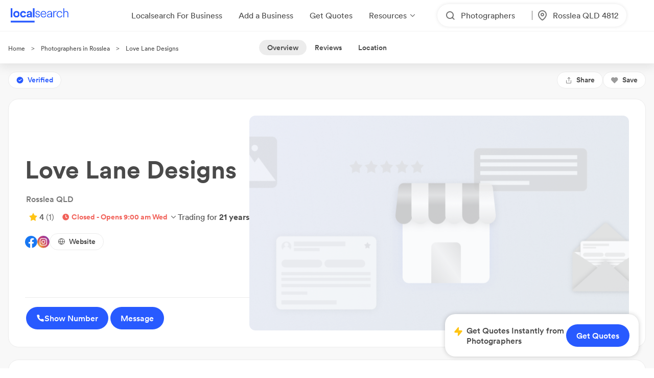

--- FILE ---
content_type: text/html; charset=utf-8
request_url: https://www.localsearch.com.au/profile/love-lane-designs/kirwan-qld/EVas
body_size: 293009
content:
<!doctype html>
<html lang="en">
  <head>
    <meta charset="utf-8">
    <meta name="viewport" content="width=device-width initial-scale=1 maximum-scale=1 user-scalable=no viewport-fit=cover shrink-to-fit=no interactive-widget=resizes-content">

    <meta http-equiv="X-UA-Compatible" content="IE=edge">
    <meta name="referrer" content="origin-when-cross-origin">
    
        

        <script src="https://2b46dbe7d9ff.edge.sdk.awswaf.com/2b46dbe7d9ff/da90b831124a/challenge.js" defer></script>

          <script>
            document.addEventListener("DOMContentLoaded", function() {
              
    var link = document.createElement("link");
    link.rel = "stylesheet";
    link.href = "https://d1azc1qln24ryf.cloudfront.net/232497/LSOnline/style-cf.css?cg25f9";
    document.head.appendChild(link);
  
              
    var link = document.createElement("link");
    link.rel = "stylesheet";
    link.href = "https://cdn.icomoon.io/232497/LSDesignSystem/style.css?pv7pml";
    document.head.appendChild(link);
  
            });
          </script>

          <title data-rh="true">LOVE LANE DESIGNS in Rosslea 4812 QLD | 1 Review | Localsearch</title>
          <meta data-rh="true" property="og:type" content="website"/><meta data-rh="true" property="og:site_name" content="Localsearch"/><meta data-rh="true" property="og:locale" content="en_AU"/><meta data-rh="true" name="twitter:site" content="@LocalsearchAU"/><meta data-rh="true" name="twitter:creator" content="@LocalsearchAU"/><meta data-rh="true" name="twitter:card" content="summary_large_image"/><meta data-rh="true" name="mobile-web-app-capable" content="yes"/><meta data-rh="true" name="application-name" content="Localsearch"/><meta data-rh="true" name="apple-mobile-web-app-capable" content="yes"/><meta data-rh="true" name="theme-color" content="#fff"/><meta data-rh="true" name="apple-mobile-web-app-capable" content="yes"/><meta data-rh="true" name="apple-mobile-web-app-status-bar-style" content="black-translucent"/><meta data-rh="true" name="apple-mobile-web-app-title" content="Localsearch"/><meta data-rh="true" name="msapplication-TileColor" content="#fff"/><meta data-rh="true" name="msapplication-TileImage" content="/public/assets/favicons/mstile-144x144.png"/><meta data-rh="true" name="msapplication-config" content="/public/assets/favicons/browserconfig.xml"/><meta data-rh="true" name="subject" content="Best Local business information and contact details for Love Lane Designs, business description, Maps &amp; directions, and list of services."/><meta data-rh="true" name="description" content="Love Lane Designs in Rosslea is rated 4 Stars by locals! Make an enquiry, see photos and find payment methods, trading hours and more on Localsearch! ✅"/><meta data-rh="true" property="og:image" content="https://www.localsearch.com.au/public/assets/images/localsearch/ogImagePlaceholderLogo.png"/><meta data-rh="true" name="twitter:image" content="https://www.localsearch.com.au/public/assets/images/localsearch/ogImagePlaceholderLogo.png"/><meta data-rh="true" property="og:title" content="LOVE LANE DESIGNS in Rosslea 4812 QLD | 1 Review | Localsearch"/><meta data-rh="true" property="og:url" content="https://www.localsearch.com.au/profile/love-lane-designs/kirwan-qld/EVas"/><meta data-rh="true" name="twitter:title" content="LOVE LANE DESIGNS in Rosslea 4812 QLD | 1 Review | Localsearch"/><meta data-rh="true" name="twitter:description" content="Love Lane Designs in Rosslea is rated 4 Stars by locals! Make an enquiry, see photos and find payment methods, trading hours and more on Localsearch! ✅"/><meta data-rh="true" name="classification" content="Photographers, Wedding Photography"/><meta data-rh="true" property="og:description" content="Love Lane Designs in Rosslea is rated 4 Stars by locals! Make an enquiry, see photos and find payment methods, trading hours and more on Localsearch! ✅"/><meta data-rh="true" name="robots" content="noimageindex"/>
          <link data-rh="true" rel="manifest" href="/public/assets/favicons/manifest.json"/><link data-rh="true" rel="shortcut icon" href="/public/assets/favicons/favicon.ico"/><link data-rh="true" rel="icon" type="image/png" sizes="16x16" href="/public/assets/favicons/favicon-16x16.png"/><link data-rh="true" rel="icon" type="image/png" sizes="32x32" href="/public/assets/favicons/favicon-32x32.png"/><link data-rh="true" rel="apple-touch-icon" sizes="57x57" href="/public/assets/favicons/apple-touch-icon-57x57.png"/><link data-rh="true" rel="apple-touch-icon" sizes="60x60" href="/public/assets/favicons/apple-touch-icon-60x60.png"/><link data-rh="true" rel="apple-touch-icon" sizes="72x72" href="/public/assets/favicons/apple-touch-icon-72x72.png"/><link data-rh="true" rel="apple-touch-icon" sizes="76x76" href="/public/assets/favicons/apple-touch-icon-76x76.png"/><link data-rh="true" rel="apple-touch-icon" sizes="114x114" href="/public/assets/favicons/apple-touch-icon-114x114.png"/><link data-rh="true" rel="apple-touch-icon" sizes="120x120" href="/public/assets/favicons/apple-touch-icon-120x120.png"/><link data-rh="true" rel="apple-touch-icon" sizes="144x144" href="/public/assets/favicons/apple-touch-icon-144x144.png"/><link data-rh="true" rel="apple-touch-icon" sizes="152x152" href="/public/assets/favicons/apple-touch-icon-152x152.png"/><link data-rh="true" rel="apple-touch-icon" sizes="167x167" href="/public/assets/favicons/apple-touch-icon-167x167.png"/><link data-rh="true" rel="apple-touch-icon" sizes="180x180" href="/public/assets/favicons/apple-touch-icon-180x180.png"/><link data-rh="true" rel="apple-touch-icon" sizes="1024x1024" href="/public/assets/favicons/apple-touch-icon-1024x1024.png"/><link data-rh="true" rel="apple-touch-startup-image" media="(device-width: 320px) and (device-height: 568px) and (-webkit-device-pixel-ratio: 2) and (orientation: portrait)" href="/public/assets/favicons/apple-touch-startup-image-640x1136.png"/><link data-rh="true" rel="apple-touch-startup-image" media="(device-width: 375px) and (device-height: 667px) and (-webkit-device-pixel-ratio: 2) and (orientation: portrait)" href="/public/assets/favicons/apple-touch-startup-image-750x1334.png"/><link data-rh="true" rel="apple-touch-startup-image" media="(device-width: 414px) and (device-height: 896px) and (-webkit-device-pixel-ratio: 2) and (orientation: portrait)" href="/public/assets/favicons/apple-touch-startup-image-828x1792.png"/><link data-rh="true" rel="apple-touch-startup-image" media="(device-width: 375px) and (device-height: 812px) and (-webkit-device-pixel-ratio: 3) and (orientation: portrait)" href="/public/assets/favicons/apple-touch-startup-image-1125x2436.png"/><link data-rh="true" rel="apple-touch-startup-image" media="(device-width: 414px) and (device-height: 736px) and (-webkit-device-pixel-ratio: 3) and (orientation: portrait)" href="/public/assets/favicons/apple-touch-startup-image-1242x2208.png"/><link data-rh="true" rel="apple-touch-startup-image" media="(device-width: 414px) and (device-height: 896px) and (-webkit-device-pixel-ratio: 3) and (orientation: portrait)" href="/public/assets/favicons/apple-touch-startup-image-1242x2688.png"/><link data-rh="true" rel="apple-touch-startup-image" media="(device-width: 768px) and (device-height: 1024px) and (-webkit-device-pixel-ratio: 2) and (orientation: portrait)" href="/public/assets/favicons/apple-touch-startup-image-1536x2048.png"/><link data-rh="true" rel="apple-touch-startup-image" media="(device-width: 834px) and (device-height: 1112px) and (-webkit-device-pixel-ratio: 2) and (orientation: portrait)" href="/public/assets/favicons/apple-touch-startup-image-1668x2224.png"/><link data-rh="true" rel="apple-touch-startup-image" media="(device-width: 834px) and (device-height: 1194px) and (-webkit-device-pixel-ratio: 2) and (orientation: portrait)" href="/public/assets/favicons/apple-touch-startup-image-1668x2388.png"/><link data-rh="true" rel="apple-touch-startup-image" media="(device-width: 1024px) and (device-height: 1366px) and (-webkit-device-pixel-ratio: 2) and (orientation: portrait)" href="/public/assets/favicons/apple-touch-startup-image-2048x2732.png"/><link data-rh="true" rel="apple-touch-startup-image" media="(device-width: 810px) and (device-height: 1080px) and (-webkit-device-pixel-ratio: 2) and (orientation: portrait)" href="/public/assets/favicons/apple-touch-startup-image-1620x2160.png"/><link data-rh="true" rel="apple-touch-startup-image" media="(device-width: 320px) and (device-height: 568px) and (-webkit-device-pixel-ratio: 2) and (orientation: landscape)" href="/public/assets/favicons/apple-touch-startup-image-1136x640.png"/><link data-rh="true" rel="apple-touch-startup-image" media="(device-width: 375px) and (device-height: 667px) and (-webkit-device-pixel-ratio: 2) and (orientation: landscape)" href="/public/assets/favicons/apple-touch-startup-image-1334x750.png"/><link data-rh="true" rel="apple-touch-startup-image" media="(device-width: 414px) and (device-height: 896px) and (-webkit-device-pixel-ratio: 2) and (orientation: landscape)" href="/public/assets/favicons/apple-touch-startup-image-1792x828.png"/><link data-rh="true" rel="apple-touch-startup-image" media="(device-width: 375px) and (device-height: 812px) and (-webkit-device-pixel-ratio: 3) and (orientation: landscape)" href="/public/assets/favicons/apple-touch-startup-image-2436x1125.png"/><link data-rh="true" rel="apple-touch-startup-image" media="(device-width: 414px) and (device-height: 736px) and (-webkit-device-pixel-ratio: 3) and (orientation: landscape)" href="/public/assets/favicons/apple-touch-startup-image-2208x1242.png"/><link data-rh="true" rel="apple-touch-startup-image" media="(device-width: 414px) and (device-height: 896px) and (-webkit-device-pixel-ratio: 3) and (orientation: landscape)" href="/public/assets/favicons/apple-touch-startup-image-2688x1242.png"/><link data-rh="true" rel="apple-touch-startup-image" media="(device-width: 768px) and (device-height: 1024px) and (-webkit-device-pixel-ratio: 2) and (orientation: landscape)" href="/public/assets/favicons/apple-touch-startup-image-2048x1536.png"/><link data-rh="true" rel="apple-touch-startup-image" media="(device-width: 834px) and (device-height: 1112px) and (-webkit-device-pixel-ratio: 2) and (orientation: landscape)" href="/public/assets/favicons/apple-touch-startup-image-2224x1668.png"/><link data-rh="true" rel="apple-touch-startup-image" media="(device-width: 834px) and (device-height: 1194px) and (-webkit-device-pixel-ratio: 2) and (orientation: landscape)" href="/public/assets/favicons/apple-touch-startup-image-2388x1668.png"/><link data-rh="true" rel="apple-touch-startup-image" media="(device-width: 1024px) and (device-height: 1366px) and (-webkit-device-pixel-ratio: 2) and (orientation: landscape)" href="/public/assets/favicons/apple-touch-startup-image-2732x2048.png"/><link data-rh="true" rel="apple-touch-startup-image" media="(device-width: 810px) and (device-height: 1080px) and (-webkit-device-pixel-ratio: 2) and (orientation: landscape)" href="/public/assets/favicons/apple-touch-startup-image-2160x1620.png"/><link data-rh="true" rel="canonical" href="https://www.localsearch.com.au/profile/love-lane-designs/kirwan-qld/EVas"/>
          <script data-rh="true" type="application/ld+json">{"@context":"http://schema.org","@type":"LocalBusiness","id":"https://www.localsearch.com.au/profile/love-lane-designs/kirwan-qld/EVas#localbusiness","name":"Love Lane Designs","image":"https://www.localsearch.com.au/public/assets/images/localsearch/placeholderLogo.png","url":"https://www.localsearch.com.au/profile/love-lane-designs/kirwan-qld/EVas","priceRange":"$","currenciesAccepted":"AUD","address":{"@type":"PostalAddress","addressLocality":"Rosslea","addressRegion":"QLD","postalCode":"4812"},"description":"Custom designed wedding accessories","email":"mailto:amanda@lovelanedesigns.com.au","aggregateRating":{"@type":"AggregateRating","ratingValue":4,"reviewCount":1,"worstRating":1,"bestRating":5},"hasOfferCatalog":{"@type":"OfferCatalog","name":"Different types of Services offered by Love Lane Designs","itemListElement":[{"@type":"ListItem","position":1,"item":{"@type":"Service","name":"Photographer"}},{"@type":"ListItem","position":2,"item":{"@type":"Service","name":"Wedding Photography"}},{"@type":"ListItem","position":3,"item":{"@type":"Service","name":"Lifestyle Photography"}},{"@type":"ListItem","position":4,"item":{"@type":"Service","name":"Formal Photography"}}]},"paymentAccepted":"cash, eft","review":[{"@type":"Review","reviewBody":"Can not wait till my big day after seeing what my sisters flowers looked like \nI have never seen such a beautiful bouquet and will most certainly be having you guys do mine ","datePublished":"2016-03-08T13:09:26.000Z","author":{"@type":"Person","name":"Jordon"},"publisher":{"@type":"Organization","name":"Localsearch - Australia's Business Directory","url":"https://www.localsearch.com.au","logo":{"@type":"ImageObject","url":"https://www.localsearch.com.au/resources/images/ls_branding/schema-logo.jpg"}},"reviewRating":{"@type":"Rating","bestRating":"5","worstRating":"1","ratingValue":4}}],"telephone":"+61424207039"}</script><script data-rh="true" type="application/ld+json">{"@context":"https://schema.org","@type":"BreadcrumbList","itemListElement":[{"@type":"ListItem","position":1,"name":"Localsearch","item":"https://www.localsearch.com.au/"},{"@type":"ListItem","position":2,"name":"Photographers Near Me","item":"https://www.localsearch.com.au/find/photographers"},{"@type":"ListItem","position":3,"name":"Photographers Rosslea","item":"https://www.localsearch.com.au/find/photographers/rosslea-qld"},{"@type":"ListItem","position":4,"name":"Love Lane Designs"}]}</script><script data-rh="true" defer="true" src="https://cdn.optimizely.com/js/26419890619.js"></script>
          <style data-styled="true" data-styled-version="5.3.11">.fLaKHP{-webkit-text-decoration:none;text-decoration:none;cursor:pointer;color:#2962ff;color:#4a4a4a;font-size:12px;}/*!sc*/
.fLaKHP:hover{color:#285aff;cursor:pointer;}/*!sc*/
.fZmTfs{-webkit-text-decoration:none;text-decoration:none;cursor:pointer;color:#2962ff;color:#4a4a4a;font-size:12px;}/*!sc*/
.fZmTfs:hover{color:#4a4a4a;cursor:default;}/*!sc*/
.fZHMhH{-webkit-text-decoration:none;text-decoration:none;cursor:pointer;color:#2962ff;}/*!sc*/
.cLlDJB{-webkit-text-decoration:none;text-decoration:none;cursor:pointer;color:#2962ff;max-width:100%;}/*!sc*/
.eWuUZZ{-webkit-text-decoration:none;text-decoration:none;cursor:pointer;color:#2962ff;pointer-events:none;}/*!sc*/
.AVEW{-webkit-text-decoration:none;text-decoration:none;cursor:pointer;color:#2962ff;max-width:100%;min-width:-webkit-fit-content;min-width:-moz-fit-content;min-width:fit-content;}/*!sc*/
.fXEEqF{-webkit-text-decoration:none;text-decoration:none;cursor:pointer;color:#2962ff;pointer-events:undefined;}/*!sc*/
.izPqhG{-webkit-text-decoration:none;text-decoration:none;cursor:pointer;color:#2962ff;max-width:-webkit-fit-content;max-width:-moz-fit-content;max-width:fit-content;}/*!sc*/
.eZOVcR{-webkit-text-decoration:none;text-decoration:none;cursor:pointer;color:#2962ff;max-width:100%;gap:xxs;}/*!sc*/
.iIergj{-webkit-text-decoration:none;text-decoration:none;cursor:pointer;color:#2962ff;-webkit-flex-direction:row;-ms-flex-direction:row;flex-direction:row;gap:xxs;position:relative;}/*!sc*/
.bhMvEm{-webkit-text-decoration:none;text-decoration:none;cursor:pointer;color:#2962ff;max-width:100%;width:100%;}/*!sc*/
data-styled.g3[id="Anchor-sc-n6dour-0"]{content:"fLaKHP,fZmTfs,fZHMhH,cLlDJB,eWuUZZ,AVEW,fXEEqF,izPqhG,eZOVcR,iIergj,bhMvEm,"}/*!sc*/
.daZgvP{position:relative;display:inline-block;}/*!sc*/
.hTLfLJ{display:-webkit-box;display:-webkit-flex;display:-ms-flexbox;display:flex;-webkit-align-items:center;-webkit-box-align:center;-ms-flex-align:center;align-items:center;}/*!sc*/
.bfPaIY{display:-webkit-box;display:-webkit-flex;display:-ms-flexbox;display:flex;max-width:580px;text-align:center;margin-top:48px;}/*!sc*/
.jSfhzR{display:-webkit-box;display:-webkit-flex;display:-ms-flexbox;display:flex;-webkit-flex-direction:row;-ms-flex-direction:row;flex-direction:row;-webkit-box-pack:center;-webkit-justify-content:center;-ms-flex-pack:center;justify-content:center;}/*!sc*/
.dMXJQZ{padding:30px;width:100%;margin-top:50px;}/*!sc*/
.dWaYqA{display:-webkit-box;display:-webkit-flex;display:-ms-flexbox;display:flex;-webkit-flex-direction:row;-ms-flex-direction:row;flex-direction:row;-webkit-box-pack:justify;-webkit-justify-content:space-between;-ms-flex-pack:justify;justify-content:space-between;-webkit-align-items:flex-start;-webkit-box-align:flex-start;-ms-flex-align:flex-start;align-items:flex-start;}/*!sc*/
.hXTAbN{display:-webkit-box;display:-webkit-flex;display:-ms-flexbox;display:flex;}/*!sc*/
.eutHDF{display:-webkit-box;display:-webkit-flex;display:-ms-flexbox;display:flex;-webkit-flex-direction:row;-ms-flex-direction:row;flex-direction:row;-webkit-align-items:baseline;-webkit-box-align:baseline;-ms-flex-align:baseline;align-items:baseline;}/*!sc*/
.fmYXeh{display:-webkit-box;display:-webkit-flex;display:-ms-flexbox;display:flex;-webkit-flex-direction:row;-ms-flex-direction:row;flex-direction:row;padding-top:24px;padding-bottom:24px;-webkit-align-items:center;-webkit-box-align:center;-ms-flex-align:center;align-items:center;-webkit-box-pack:center;-webkit-justify-content:center;-ms-flex-pack:center;justify-content:center;margin-top:1em;}/*!sc*/
.fQHXFt{display:-webkit-box;display:-webkit-flex;display:-ms-flexbox;display:flex;-webkit-flex-direction:row;-ms-flex-direction:row;flex-direction:row;}/*!sc*/
.cYafmc{display:-webkit-box;display:-webkit-flex;display:-ms-flexbox;display:flex;padding-top:16px;}/*!sc*/
.iKalxx{display:-webkit-box;display:-webkit-flex;display:-ms-flexbox;display:flex;padding-top:24px;padding-bottom:24px;-webkit-align-items:center;-webkit-box-align:center;-ms-flex-align:center;align-items:center;-webkit-box-pack:center;-webkit-justify-content:center;-ms-flex-pack:center;justify-content:center;margin-top:1em;}/*!sc*/
.cFHVDc{padding:30px;width:100%;margin-top:0;}/*!sc*/
.iTxYcv{display:-webkit-box;display:-webkit-flex;display:-ms-flexbox;display:flex;padding-top:8px;}/*!sc*/
.eeWpdh{padding-top:12px;padding-bottom:12px;}/*!sc*/
.cwyfIr{display:-webkit-box;display:-webkit-flex;display:-ms-flexbox;display:flex;-webkit-align-items:flex-start;-webkit-box-align:flex-start;-ms-flex-align:flex-start;align-items:flex-start;-webkit-box-pack:justify;-webkit-justify-content:space-between;-ms-flex-pack:justify;justify-content:space-between;gap:0;}/*!sc*/
.jybJlc{-webkit-flex:1 1 auto;-ms-flex:1 1 auto;flex:1 1 auto;}/*!sc*/
.gnohgk{display:-webkit-box;display:-webkit-flex;display:-ms-flexbox;display:flex;width:100%;-webkit-align-items:center;-webkit-box-align:center;-ms-flex-align:center;align-items:center;-webkit-box-pack:center;-webkit-justify-content:center;-ms-flex-pack:center;justify-content:center;min-height:100vh;}/*!sc*/
.iNUSRK{width:100%;max-width:200px;}/*!sc*/
.UrCsN{display:block;height:100%;}/*!sc*/
.hykLMz{-webkit-flex:0 0 100%;-ms-flex:0 0 100%;flex:0 0 100%;min-width:100%;}/*!sc*/
data-styled.g5[id="Container-sc-1g8msrl-0"]{content:"daZgvP,hTLfLJ,bfPaIY,jSfhzR,dMXJQZ,dWaYqA,hXTAbN,eutHDF,fmYXeh,fQHXFt,cYafmc,iKalxx,cFHVDc,iTxYcv,eeWpdh,cwyfIr,jybJlc,gnohgk,iNUSRK,UrCsN,hykLMz,"}/*!sc*/
.ijytdF{background:0;border:0;padding:0;cursor:pointer;-webkit-appearance:none;-moz-appearance:none;appearance:none;-webkit-user-select:none;-moz-user-select:none;-ms-user-select:none;user-select:none;outline:none;width:auto;min-width:unset;border:false;}/*!sc*/
.kJKzOA{background:0;border:0;padding:0;cursor:pointer;-webkit-appearance:none;-moz-appearance:none;appearance:none;-webkit-user-select:none;-moz-user-select:none;-ms-user-select:none;user-select:none;outline:none;}/*!sc*/
data-styled.g9[id="EmptyButton__StyledButton-sc-1kh95cn-0"]{content:"ijytdF,kJKzOA,"}/*!sc*/
.fhnvAm{position:relative;display:inline-block;box-sizing:border-box;height:44px;width:100%;min-width:120px;border:none;padding-left:12px;padding-right:12px;font-size:16px;font-weight:600;border-radius:100px;white-space:nowrap;cursor:pointer;-webkit-appearance:none;-moz-appearance:none;appearance:none;-webkit-user-select:none;-moz-user-select:none;-ms-user-select:none;user-select:none;outline:none;text-overflow:ellipsis;overflow:hidden;color:#6D7478;font-family:Circular;width:auto;min-width:unset;border:false;}/*!sc*/
.fhnvAm:hover{box-shadow:1px 1px 2px 0 rgba(125,125,125,0.6);}/*!sc*/
.fhnvAm:active{box-shadow:none;}/*!sc*/
.fhnvAm[disabled]{background:#bbbbbb;border:none;}/*!sc*/
.fhnvAm[disabled]:hover{box-shadow:none;cursor:not-allowed;}/*!sc*/
data-styled.g10[id="Button__StyledButton-sc-f66zqt-0"]{content:"fhnvAm,"}/*!sc*/
.clyZKI{display:inline-block;-webkit-transform:translateY(2px);-ms-transform:translateY(2px);transform:translateY(2px);}/*!sc*/
.iyQRkZ{display:inline-block;}/*!sc*/
data-styled.g16[id="Icon-sc-1hzg5gi-0"]{content:"clyZKI,iyQRkZ,"}/*!sc*/
.ejwmme{line-height:1.4em;font-family:Circular;border-bottom:2px solid #ececec;padding-bottom:8px;}/*!sc*/
.dLYgVp{line-height:1.4em;font-family:Circular;}/*!sc*/
data-styled.g23[id="Text-sc-atjeef-0"]{content:"ejwmme,dLYgVp,"}/*!sc*/
.ixizUJ{-webkit-flex-direction:column;-ms-flex-direction:column;flex-direction:column;}/*!sc*/
.ldxlLd{-webkit-flex-direction:row;-ms-flex-direction:row;flex-direction:row;}/*!sc*/
data-styled.g71[id="sc-aXZVg"]{content:"ixizUJ,ldxlLd,"}/*!sc*/
.dQYDON{cursor:pointer;background:rgba(255,255,255,0);border:0;padding:0;margin:0;-webkit-appearance:none;-moz-appearance:none;appearance:none;-webkit-appearance:none;-moz-appearance:none;-webkit-user-select:none;-moz-user-select:none;-ms-user-select:none;user-select:none;outline:none;-webkit-text-decoration:none;text-decoration:none;text-transform:none;font-family:inherit;font-size:inherit;font-weight:inherit;line-height:inherit;font-style:inherit;display:-webkit-inline-box;display:-webkit-inline-flex;display:-ms-inline-flexbox;display:inline-flex;-webkit-box-pack:center;-webkit-justify-content:center;-ms-flex-pack:center;justify-content:center;-webkit-align-items:center;-webkit-box-align:center;-ms-flex-align:center;align-items:center;height:-webkit-fit-content;height:-moz-fit-content;height:fit-content;cursor:pointer;}/*!sc*/
.dQYDON:disabled{cursor:default;}/*!sc*/
.kKNJiR{cursor:pointer;background:rgba(255,255,255,0);border:0;padding:0;margin:0;-webkit-appearance:none;-moz-appearance:none;appearance:none;-webkit-appearance:none;-moz-appearance:none;-webkit-user-select:none;-moz-user-select:none;-ms-user-select:none;user-select:none;outline:none;-webkit-text-decoration:none;text-decoration:none;text-transform:none;font-family:inherit;font-size:inherit;font-weight:inherit;line-height:inherit;font-style:inherit;display:-webkit-inline-box;display:-webkit-inline-flex;display:-ms-inline-flexbox;display:inline-flex;-webkit-box-pack:center;-webkit-justify-content:center;-ms-flex-pack:center;justify-content:center;-webkit-align-items:center;-webkit-box-align:center;-ms-flex-align:center;align-items:center;height:-webkit-fit-content;height:-moz-fit-content;height:fit-content;cursor:pointer;position:relative;}/*!sc*/
.kKNJiR:disabled{cursor:default;}/*!sc*/
.ixvkl{cursor:pointer;background:rgba(255,255,255,0);border:0;padding:0;margin:0;-webkit-appearance:none;-moz-appearance:none;appearance:none;-webkit-appearance:none;-moz-appearance:none;-webkit-user-select:none;-moz-user-select:none;-ms-user-select:none;user-select:none;outline:none;-webkit-text-decoration:none;text-decoration:none;text-transform:none;font-family:inherit;font-size:inherit;font-weight:inherit;line-height:inherit;font-style:inherit;display:-webkit-inline-box;display:-webkit-inline-flex;display:-ms-inline-flexbox;display:inline-flex;-webkit-box-pack:center;-webkit-justify-content:center;-ms-flex-pack:center;justify-content:center;-webkit-align-items:center;-webkit-box-align:center;-ms-flex-align:center;align-items:center;height:-webkit-fit-content;height:-moz-fit-content;height:fit-content;cursor:pointer;width:50% !important;max-width:100%;gap:0.5rem;-webkit-flex:1;-ms-flex:1;flex:1;}/*!sc*/
.ixvkl:disabled{cursor:default;}/*!sc*/
@supports (-webkit-touch-callout:none) and (not (translate:none)){.ixvkl{margin-left:calc( (-1 * 0.5rem) + 0rem ) !important;}.ixvkl > *{margin-left:calc( 0.5rem + 0rem ) !important;}}/*!sc*/
.TfkoT{cursor:pointer;background:rgba(255,255,255,0);border:0;padding:0;margin:0;-webkit-appearance:none;-moz-appearance:none;appearance:none;-webkit-appearance:none;-moz-appearance:none;-webkit-user-select:none;-moz-user-select:none;-ms-user-select:none;user-select:none;outline:none;-webkit-text-decoration:none;text-decoration:none;text-transform:none;font-family:inherit;font-size:inherit;font-weight:inherit;line-height:inherit;font-style:inherit;display:-webkit-inline-box;display:-webkit-inline-flex;display:-ms-inline-flexbox;display:inline-flex;-webkit-box-pack:center;-webkit-justify-content:center;-ms-flex-pack:center;justify-content:center;-webkit-align-items:center;-webkit-box-align:center;-ms-flex-align:center;align-items:center;height:-webkit-fit-content;height:-moz-fit-content;height:fit-content;cursor:pointer;margin-left:auto;width:50% !important;max-width:100%;gap:0.5rem;-webkit-flex:1;-ms-flex:1;flex:1;}/*!sc*/
.TfkoT:disabled{cursor:default;}/*!sc*/
@supports (-webkit-touch-callout:none) and (not (translate:none)){.TfkoT{margin-left:calc( (-1 * 0.5rem) + 0rem ) !important;}.TfkoT > *{margin-left:calc( 0.5rem + 0rem ) !important;}}/*!sc*/
.hyazxb{cursor:pointer;background:rgba(255,255,255,0);border:0;padding:0;margin:0;-webkit-appearance:none;-moz-appearance:none;appearance:none;-webkit-appearance:none;-moz-appearance:none;-webkit-user-select:none;-moz-user-select:none;-ms-user-select:none;user-select:none;outline:none;-webkit-text-decoration:none;text-decoration:none;text-transform:none;font-family:inherit;font-size:inherit;font-weight:inherit;line-height:inherit;font-style:inherit;display:-webkit-inline-box;display:-webkit-inline-flex;display:-ms-inline-flexbox;display:inline-flex;-webkit-box-pack:center;-webkit-justify-content:center;-ms-flex-pack:center;justify-content:center;-webkit-align-items:center;-webkit-box-align:center;-ms-flex-align:center;align-items:center;height:-webkit-fit-content;height:-moz-fit-content;height:fit-content;cursor:pointer;max-width:100%;}/*!sc*/
.hyazxb:disabled{cursor:default;}/*!sc*/
.uFRme{cursor:pointer;background:rgba(255,255,255,0);border:0;padding:0;margin:0;-webkit-appearance:none;-moz-appearance:none;appearance:none;-webkit-appearance:none;-moz-appearance:none;-webkit-user-select:none;-moz-user-select:none;-ms-user-select:none;user-select:none;outline:none;-webkit-text-decoration:none;text-decoration:none;text-transform:none;font-family:inherit;font-size:inherit;font-weight:inherit;line-height:inherit;font-style:inherit;display:-webkit-inline-box;display:-webkit-inline-flex;display:-ms-inline-flexbox;display:inline-flex;-webkit-box-pack:center;-webkit-justify-content:center;-ms-flex-pack:center;justify-content:center;-webkit-align-items:center;-webkit-box-align:center;-ms-flex-align:center;align-items:center;height:-webkit-fit-content;height:-moz-fit-content;height:fit-content;cursor:pointer;width:100%;}/*!sc*/
.uFRme:disabled{cursor:default;}/*!sc*/
.dYuXIS{cursor:pointer;background:rgba(255,255,255,0);border:0;padding:0;margin:0;-webkit-appearance:none;-moz-appearance:none;appearance:none;-webkit-appearance:none;-moz-appearance:none;-webkit-user-select:none;-moz-user-select:none;-ms-user-select:none;user-select:none;outline:none;-webkit-text-decoration:none;text-decoration:none;text-transform:none;font-family:inherit;font-size:inherit;font-weight:inherit;line-height:inherit;font-style:inherit;display:-webkit-inline-box;display:-webkit-inline-flex;display:-ms-inline-flexbox;display:inline-flex;-webkit-box-pack:center;-webkit-justify-content:center;-ms-flex-pack:center;justify-content:center;-webkit-align-items:center;-webkit-box-align:center;-ms-flex-align:center;align-items:center;height:-webkit-fit-content;height:-moz-fit-content;height:fit-content;cursor:pointer;height:183px;width:100%;position:relative;}/*!sc*/
.dYuXIS:disabled{cursor:default;}/*!sc*/
.OjIXX{cursor:pointer;background:rgba(255,255,255,0);border:0;padding:0;margin:0;-webkit-appearance:none;-moz-appearance:none;appearance:none;-webkit-appearance:none;-moz-appearance:none;-webkit-user-select:none;-moz-user-select:none;-ms-user-select:none;user-select:none;outline:none;-webkit-text-decoration:none;text-decoration:none;text-transform:none;font-family:inherit;font-size:inherit;font-weight:inherit;line-height:inherit;font-style:inherit;display:-webkit-inline-box;display:-webkit-inline-flex;display:-ms-inline-flexbox;display:inline-flex;-webkit-box-pack:center;-webkit-justify-content:center;-ms-flex-pack:center;justify-content:center;-webkit-align-items:center;-webkit-box-align:center;-ms-flex-align:center;align-items:center;height:-webkit-fit-content;height:-moz-fit-content;height:fit-content;cursor:pointer;max-width:100%;gap:0.5rem;color:#285aff;}/*!sc*/
.OjIXX:disabled{cursor:default;}/*!sc*/
@supports (-webkit-touch-callout:none) and (not (translate:none)){.OjIXX{margin-left:calc( (-1 * 0.5rem) + 0rem ) !important;}.OjIXX > *{margin-left:calc( 0.5rem + 0rem ) !important;}}/*!sc*/
.bEJNBw{cursor:pointer;background:rgba(255,255,255,0);border:0;padding:0;margin:0;-webkit-appearance:none;-moz-appearance:none;appearance:none;-webkit-appearance:none;-moz-appearance:none;-webkit-user-select:none;-moz-user-select:none;-ms-user-select:none;user-select:none;outline:none;-webkit-text-decoration:none;text-decoration:none;text-transform:none;font-family:inherit;font-size:inherit;font-weight:inherit;line-height:inherit;font-style:inherit;display:-webkit-inline-box;display:-webkit-inline-flex;display:-ms-inline-flexbox;display:inline-flex;-webkit-box-pack:center;-webkit-justify-content:center;-ms-flex-pack:center;justify-content:center;-webkit-align-items:center;-webkit-box-align:center;-ms-flex-align:center;align-items:center;height:-webkit-fit-content;height:-moz-fit-content;height:fit-content;cursor:pointer;margin-left:auto;width:50% !important;max-width:100%;gap:0.5rem;}/*!sc*/
.bEJNBw:disabled{cursor:default;}/*!sc*/
@supports (-webkit-touch-callout:none) and (not (translate:none)){.bEJNBw{margin-left:calc( (-1 * 0.5rem) + 0rem ) !important;}.bEJNBw > *{margin-left:calc( 0.5rem + 0rem ) !important;}}/*!sc*/
.dzKGsC{cursor:pointer;background:rgba(255,255,255,0);border:0;padding:0;margin:0;-webkit-appearance:none;-moz-appearance:none;appearance:none;-webkit-appearance:none;-moz-appearance:none;-webkit-user-select:none;-moz-user-select:none;-ms-user-select:none;user-select:none;outline:none;-webkit-text-decoration:none;text-decoration:none;text-transform:none;font-family:inherit;font-size:inherit;font-weight:inherit;line-height:inherit;font-style:inherit;display:-webkit-inline-box;display:-webkit-inline-flex;display:-ms-inline-flexbox;display:inline-flex;-webkit-box-pack:center;-webkit-justify-content:center;-ms-flex-pack:center;justify-content:center;-webkit-align-items:center;-webkit-box-align:center;-ms-flex-align:center;align-items:center;height:-webkit-fit-content;height:-moz-fit-content;height:fit-content;cursor:pointer;width:50% !important;max-width:100%;gap:0.5rem;}/*!sc*/
.dzKGsC:disabled{cursor:default;}/*!sc*/
@supports (-webkit-touch-callout:none) and (not (translate:none)){.dzKGsC{margin-left:calc( (-1 * 0.5rem) + 0rem ) !important;}.dzKGsC > *{margin-left:calc( 0.5rem + 0rem ) !important;}}/*!sc*/
.jvgSSY{cursor:pointer;background:rgba(255,255,255,0);border:0;padding:0;margin:0;-webkit-appearance:none;-moz-appearance:none;appearance:none;-webkit-appearance:none;-moz-appearance:none;-webkit-user-select:none;-moz-user-select:none;-ms-user-select:none;user-select:none;outline:none;-webkit-text-decoration:none;text-decoration:none;text-transform:none;font-family:inherit;font-size:inherit;font-weight:inherit;line-height:inherit;font-style:inherit;display:-webkit-inline-box;display:-webkit-inline-flex;display:-ms-inline-flexbox;display:inline-flex;-webkit-box-pack:center;-webkit-justify-content:center;-ms-flex-pack:center;justify-content:center;-webkit-align-items:center;-webkit-box-align:center;-ms-flex-align:center;align-items:center;height:-webkit-fit-content;height:-moz-fit-content;height:fit-content;cursor:pointer;min-width:-webkit-fit-content;min-width:-moz-fit-content;min-width:fit-content;max-width:100%;}/*!sc*/
.jvgSSY:disabled{cursor:default;}/*!sc*/
.ebUtEN{cursor:pointer;background:rgba(255,255,255,0);border:0;padding:0;margin:0;-webkit-appearance:none;-moz-appearance:none;appearance:none;-webkit-appearance:none;-moz-appearance:none;-webkit-user-select:none;-moz-user-select:none;-ms-user-select:none;user-select:none;outline:none;-webkit-text-decoration:none;text-decoration:none;text-transform:none;font-family:inherit;font-size:inherit;font-weight:inherit;line-height:inherit;font-style:inherit;display:-webkit-inline-box;display:-webkit-inline-flex;display:-ms-inline-flexbox;display:inline-flex;-webkit-box-pack:center;-webkit-justify-content:center;-ms-flex-pack:center;justify-content:center;-webkit-align-items:center;-webkit-box-align:center;-ms-flex-align:center;align-items:center;height:-webkit-fit-content;height:-moz-fit-content;height:fit-content;cursor:pointer;width:-webkit-fit-content;width:-moz-fit-content;width:fit-content;}/*!sc*/
.ebUtEN:disabled{cursor:default;}/*!sc*/
.gvUmBO{cursor:pointer;background:rgba(255,255,255,0);border:0;padding:0;margin:0;-webkit-appearance:none;-moz-appearance:none;appearance:none;-webkit-appearance:none;-moz-appearance:none;-webkit-user-select:none;-moz-user-select:none;-ms-user-select:none;user-select:none;outline:none;-webkit-text-decoration:none;text-decoration:none;text-transform:none;font-family:inherit;font-size:inherit;font-weight:inherit;line-height:inherit;font-style:inherit;display:-webkit-inline-box;display:-webkit-inline-flex;display:-ms-inline-flexbox;display:inline-flex;-webkit-box-pack:center;-webkit-justify-content:center;-ms-flex-pack:center;justify-content:center;-webkit-align-items:center;-webkit-box-align:center;-ms-flex-align:center;align-items:center;height:-webkit-fit-content;height:-moz-fit-content;height:fit-content;cursor:pointer;max-width:100%;gap:0.5rem;}/*!sc*/
.gvUmBO:disabled{cursor:default;}/*!sc*/
@supports (-webkit-touch-callout:none) and (not (translate:none)){.gvUmBO{margin-left:calc( (-1 * 0.5rem) + 0rem ) !important;}.gvUmBO > *{margin-left:calc( 0.5rem + 0rem ) !important;}}/*!sc*/
.kTAVMW{cursor:pointer;background:rgba(255,255,255,0);border:0;padding:0;margin:0;-webkit-appearance:none;-moz-appearance:none;appearance:none;-webkit-appearance:none;-moz-appearance:none;-webkit-user-select:none;-moz-user-select:none;-ms-user-select:none;user-select:none;outline:none;-webkit-text-decoration:none;text-decoration:none;text-transform:none;font-family:inherit;font-size:inherit;font-weight:inherit;line-height:inherit;font-style:inherit;display:-webkit-inline-box;display:-webkit-inline-flex;display:-ms-inline-flexbox;display:inline-flex;-webkit-box-pack:center;-webkit-justify-content:center;-ms-flex-pack:center;justify-content:center;-webkit-align-items:center;-webkit-box-align:center;-ms-flex-align:center;align-items:center;height:-webkit-fit-content;height:-moz-fit-content;height:fit-content;cursor:pointer;height:32px;width:-webkit-fit-content;width:-moz-fit-content;width:fit-content;}/*!sc*/
.kTAVMW:disabled{cursor:default;}/*!sc*/
.eCBcOZ{cursor:pointer;background:rgba(255,255,255,0);border:0;padding:0;margin:0;-webkit-appearance:none;-moz-appearance:none;appearance:none;-webkit-appearance:none;-moz-appearance:none;-webkit-user-select:none;-moz-user-select:none;-ms-user-select:none;user-select:none;outline:none;-webkit-text-decoration:none;text-decoration:none;text-transform:none;font-family:inherit;font-size:inherit;font-weight:inherit;line-height:inherit;font-style:inherit;display:-webkit-inline-box;display:-webkit-inline-flex;display:-ms-inline-flexbox;display:inline-flex;-webkit-box-pack:center;-webkit-justify-content:center;-ms-flex-pack:center;justify-content:center;-webkit-align-items:center;-webkit-box-align:center;-ms-flex-align:center;align-items:center;height:-webkit-fit-content;height:-moz-fit-content;height:fit-content;cursor:pointer;color:#9b9b9b;}/*!sc*/
.eCBcOZ:disabled{cursor:default;}/*!sc*/
.gyvGGm{cursor:pointer;background:rgba(255,255,255,0);border:0;padding:0;margin:0;-webkit-appearance:none;-moz-appearance:none;appearance:none;-webkit-appearance:none;-moz-appearance:none;-webkit-user-select:none;-moz-user-select:none;-ms-user-select:none;user-select:none;outline:none;-webkit-text-decoration:none;text-decoration:none;text-transform:none;font-family:inherit;font-size:inherit;font-weight:inherit;line-height:inherit;font-style:inherit;display:-webkit-inline-box;display:-webkit-inline-flex;display:-ms-inline-flexbox;display:inline-flex;-webkit-box-pack:center;-webkit-justify-content:center;-ms-flex-pack:center;justify-content:center;-webkit-align-items:center;-webkit-box-align:center;-ms-flex-align:center;align-items:center;height:-webkit-fit-content;height:-moz-fit-content;height:fit-content;cursor:pointer;margin-top:2rem;max-width:100%;}/*!sc*/
.gyvGGm:disabled{cursor:default;}/*!sc*/
.VlmfI{cursor:pointer;background:rgba(255,255,255,0);border:0;padding:0;margin:0;-webkit-appearance:none;-moz-appearance:none;appearance:none;-webkit-appearance:none;-moz-appearance:none;-webkit-user-select:none;-moz-user-select:none;-ms-user-select:none;user-select:none;outline:none;-webkit-text-decoration:none;text-decoration:none;text-transform:none;font-family:inherit;font-size:inherit;font-weight:inherit;line-height:inherit;font-style:inherit;display:-webkit-inline-box;display:-webkit-inline-flex;display:-ms-inline-flexbox;display:inline-flex;-webkit-box-pack:center;-webkit-justify-content:center;-ms-flex-pack:center;justify-content:center;-webkit-align-items:center;-webkit-box-align:center;-ms-flex-align:center;align-items:center;height:-webkit-fit-content;height:-moz-fit-content;height:fit-content;cursor:pointer;margin-top:1.25rem;max-width:100%;}/*!sc*/
.VlmfI:disabled{cursor:default;}/*!sc*/
.kiyjAE{cursor:pointer;background:rgba(255,255,255,0);border:0;padding:0;margin:0;-webkit-appearance:none;-moz-appearance:none;appearance:none;-webkit-appearance:none;-moz-appearance:none;-webkit-user-select:none;-moz-user-select:none;-ms-user-select:none;user-select:none;outline:none;-webkit-text-decoration:none;text-decoration:none;text-transform:none;font-family:inherit;font-size:inherit;font-weight:inherit;line-height:inherit;font-style:inherit;display:-webkit-inline-box;display:-webkit-inline-flex;display:-ms-inline-flexbox;display:inline-flex;-webkit-box-pack:center;-webkit-justify-content:center;-ms-flex-pack:center;justify-content:center;-webkit-align-items:center;-webkit-box-align:center;-ms-flex-align:center;align-items:center;height:-webkit-fit-content;height:-moz-fit-content;height:fit-content;cursor:pointer;max-width:-webkit-fit-content;max-width:-moz-fit-content;max-width:fit-content;}/*!sc*/
.kiyjAE:disabled{cursor:default;}/*!sc*/
.fkoYpf{cursor:pointer;background:rgba(255,255,255,0);border:0;padding:0;margin:0;-webkit-appearance:none;-moz-appearance:none;appearance:none;-webkit-appearance:none;-moz-appearance:none;-webkit-user-select:none;-moz-user-select:none;-ms-user-select:none;user-select:none;outline:none;-webkit-text-decoration:none;text-decoration:none;text-transform:none;font-family:inherit;font-size:inherit;font-weight:inherit;line-height:inherit;font-style:inherit;display:-webkit-inline-box;display:-webkit-inline-flex;display:-ms-inline-flexbox;display:inline-flex;-webkit-box-pack:center;-webkit-justify-content:center;-ms-flex-pack:center;justify-content:center;-webkit-align-items:center;-webkit-box-align:center;-ms-flex-align:center;align-items:center;height:-webkit-fit-content;height:-moz-fit-content;height:fit-content;cursor:pointer;margin-top:4.5rem;max-width:100%;}/*!sc*/
.fkoYpf:disabled{cursor:default;}/*!sc*/
.eckjHp{cursor:pointer;background:rgba(255,255,255,0);border:0;padding:0;margin:0;-webkit-appearance:none;-moz-appearance:none;appearance:none;-webkit-appearance:none;-moz-appearance:none;-webkit-user-select:none;-moz-user-select:none;-ms-user-select:none;user-select:none;outline:none;-webkit-text-decoration:none;text-decoration:none;text-transform:none;font-family:inherit;font-size:inherit;font-weight:inherit;line-height:inherit;font-style:inherit;display:-webkit-inline-box;display:-webkit-inline-flex;display:-ms-inline-flexbox;display:inline-flex;-webkit-box-pack:center;-webkit-justify-content:center;-ms-flex-pack:center;justify-content:center;-webkit-align-items:center;-webkit-box-align:center;-ms-flex-align:center;align-items:center;height:-webkit-fit-content;height:-moz-fit-content;height:fit-content;cursor:pointer;margin-top:1.5rem;max-width:100%;-webkit-flex:1;-ms-flex:1;flex:1;}/*!sc*/
.eckjHp:disabled{cursor:default;}/*!sc*/
.esIkvj{cursor:pointer;background:rgba(255,255,255,0);border:0;padding:0;margin:0;-webkit-appearance:none;-moz-appearance:none;appearance:none;-webkit-appearance:none;-moz-appearance:none;-webkit-user-select:none;-moz-user-select:none;-ms-user-select:none;user-select:none;outline:none;-webkit-text-decoration:none;text-decoration:none;text-transform:none;font-family:inherit;font-size:inherit;font-weight:inherit;line-height:inherit;font-style:inherit;display:-webkit-inline-box;display:-webkit-inline-flex;display:-ms-inline-flexbox;display:inline-flex;-webkit-box-pack:center;-webkit-justify-content:center;-ms-flex-pack:center;justify-content:center;-webkit-align-items:center;-webkit-box-align:center;-ms-flex-align:center;align-items:center;height:-webkit-fit-content;height:-moz-fit-content;height:fit-content;cursor:pointer;margin-top:3rem;max-width:100%;}/*!sc*/
.esIkvj:disabled{cursor:default;}/*!sc*/
.grDQOo{cursor:pointer;background:rgba(255,255,255,0);border:0;padding:0;margin:0;-webkit-appearance:none;-moz-appearance:none;appearance:none;-webkit-appearance:none;-moz-appearance:none;-webkit-user-select:none;-moz-user-select:none;-ms-user-select:none;user-select:none;outline:none;-webkit-text-decoration:none;text-decoration:none;text-transform:none;font-family:inherit;font-size:inherit;font-weight:inherit;line-height:inherit;font-style:inherit;display:-webkit-inline-box;display:-webkit-inline-flex;display:-ms-inline-flexbox;display:inline-flex;-webkit-box-pack:center;-webkit-justify-content:center;-ms-flex-pack:center;justify-content:center;-webkit-align-items:center;-webkit-box-align:center;-ms-flex-align:center;align-items:center;height:-webkit-fit-content;height:-moz-fit-content;height:fit-content;cursor:pointer;width:100%;max-width:100%;}/*!sc*/
.grDQOo:disabled{cursor:default;}/*!sc*/
.kyoBju{cursor:pointer;background:rgba(255,255,255,0);border:0;padding:0;margin:0;-webkit-appearance:none;-moz-appearance:none;appearance:none;-webkit-appearance:none;-moz-appearance:none;-webkit-user-select:none;-moz-user-select:none;-ms-user-select:none;user-select:none;outline:none;-webkit-text-decoration:none;text-decoration:none;text-transform:none;font-family:inherit;font-size:inherit;font-weight:inherit;line-height:inherit;font-style:inherit;display:-webkit-inline-box;display:-webkit-inline-flex;display:-ms-inline-flexbox;display:inline-flex;-webkit-box-pack:center;-webkit-justify-content:center;-ms-flex-pack:center;justify-content:center;-webkit-align-items:center;-webkit-box-align:center;-ms-flex-align:center;align-items:center;height:-webkit-fit-content;height:-moz-fit-content;height:fit-content;cursor:pointer;width:-webkit-fit-content !important;width:-moz-fit-content !important;width:fit-content !important;max-width:100%;z-index:3;position:relative;gap:0.5rem;-webkit-flex-direction:row;-ms-flex-direction:row;flex-direction:row;}/*!sc*/
.kyoBju:disabled{cursor:default;}/*!sc*/
@supports (-webkit-touch-callout:none) and (not (translate:none)){.kyoBju{margin-left:calc( (-1 * 0.5rem) + 0rem ) !important;}.kyoBju > *{margin-left:calc( 0.5rem + 0rem ) !important;}}/*!sc*/
.iekPUz{cursor:pointer;background:rgba(255,255,255,0);border:0;padding:0;margin:0;-webkit-appearance:none;-moz-appearance:none;appearance:none;-webkit-appearance:none;-moz-appearance:none;-webkit-user-select:none;-moz-user-select:none;-ms-user-select:none;user-select:none;outline:none;-webkit-text-decoration:none;text-decoration:none;text-transform:none;font-family:inherit;font-size:inherit;font-weight:inherit;line-height:inherit;font-style:inherit;display:-webkit-inline-box;display:-webkit-inline-flex;display:-ms-inline-flexbox;display:inline-flex;-webkit-box-pack:center;-webkit-justify-content:center;-ms-flex-pack:center;justify-content:center;-webkit-align-items:center;-webkit-box-align:center;-ms-flex-align:center;align-items:center;height:-webkit-fit-content;height:-moz-fit-content;height:fit-content;cursor:pointer;height:123px;z-index:3;position:relative;-webkit-flex:1;-ms-flex:1;flex:1;}/*!sc*/
.iekPUz:disabled{cursor:default;}/*!sc*/
.kNrVLK{cursor:pointer;background:rgba(255,255,255,0);border:0;padding:0;margin:0;-webkit-appearance:none;-moz-appearance:none;appearance:none;-webkit-appearance:none;-moz-appearance:none;-webkit-user-select:none;-moz-user-select:none;-ms-user-select:none;user-select:none;outline:none;-webkit-text-decoration:none;text-decoration:none;text-transform:none;font-family:inherit;font-size:inherit;font-weight:inherit;line-height:inherit;font-style:inherit;display:-webkit-inline-box;display:-webkit-inline-flex;display:-ms-inline-flexbox;display:inline-flex;-webkit-box-pack:center;-webkit-justify-content:center;-ms-flex-pack:center;justify-content:center;-webkit-align-items:center;-webkit-box-align:center;-ms-flex-align:center;align-items:center;height:-webkit-fit-content;height:-moz-fit-content;height:fit-content;cursor:pointer;height:90px;z-index:3;position:relative;-webkit-flex:1;-ms-flex:1;flex:1;}/*!sc*/
.kNrVLK:disabled{cursor:default;}/*!sc*/
.iVpFKP{cursor:pointer;background:rgba(255,255,255,0);border:0;padding:0;margin:0;-webkit-appearance:none;-moz-appearance:none;appearance:none;-webkit-appearance:none;-moz-appearance:none;-webkit-user-select:none;-moz-user-select:none;-ms-user-select:none;user-select:none;outline:none;-webkit-text-decoration:none;text-decoration:none;text-transform:none;font-family:inherit;font-size:inherit;font-weight:inherit;line-height:inherit;font-style:inherit;display:-webkit-inline-box;display:-webkit-inline-flex;display:-ms-inline-flexbox;display:inline-flex;-webkit-box-pack:center;-webkit-justify-content:center;-ms-flex-pack:center;justify-content:center;-webkit-align-items:center;-webkit-box-align:center;-ms-flex-align:center;align-items:center;height:-webkit-fit-content;height:-moz-fit-content;height:fit-content;cursor:pointer;margin-bottom:1rem;-webkit-flex-direction:column;-ms-flex-direction:column;flex-direction:column;}/*!sc*/
.iVpFKP:disabled{cursor:default;}/*!sc*/
.gIJvCk{cursor:pointer;background:rgba(255,255,255,0);border:0;padding:0;margin:0;-webkit-appearance:none;-moz-appearance:none;appearance:none;-webkit-appearance:none;-moz-appearance:none;-webkit-user-select:none;-moz-user-select:none;-ms-user-select:none;user-select:none;outline:none;-webkit-text-decoration:none;text-decoration:none;text-transform:none;font-family:inherit;font-size:inherit;font-weight:inherit;line-height:inherit;font-style:inherit;display:-webkit-inline-box;display:-webkit-inline-flex;display:-ms-inline-flexbox;display:inline-flex;-webkit-box-pack:center;-webkit-justify-content:center;-ms-flex-pack:center;justify-content:center;-webkit-align-items:center;-webkit-box-align:center;-ms-flex-align:center;align-items:center;height:-webkit-fit-content;height:-moz-fit-content;height:fit-content;cursor:pointer;margin-top:2.5rem;margin-right:auto;max-width:100%;}/*!sc*/
.gIJvCk:disabled{cursor:default;}/*!sc*/
.fcEcuQ{cursor:pointer;background:rgba(255,255,255,0);border:0;padding:0;margin:0;-webkit-appearance:none;-moz-appearance:none;appearance:none;-webkit-appearance:none;-moz-appearance:none;-webkit-user-select:none;-moz-user-select:none;-ms-user-select:none;user-select:none;outline:none;-webkit-text-decoration:none;text-decoration:none;text-transform:none;font-family:inherit;font-size:inherit;font-weight:inherit;line-height:inherit;font-style:inherit;display:-webkit-inline-box;display:-webkit-inline-flex;display:-ms-inline-flexbox;display:inline-flex;-webkit-box-pack:center;-webkit-justify-content:center;-ms-flex-pack:center;justify-content:center;-webkit-align-items:center;-webkit-box-align:center;-ms-flex-align:center;align-items:center;height:-webkit-fit-content;height:-moz-fit-content;height:fit-content;cursor:pointer;max-width:100%;-webkit-flex:1;-ms-flex:1;flex:1;}/*!sc*/
.fcEcuQ:disabled{cursor:default;}/*!sc*/
.cpygJy{cursor:pointer;background:rgba(255,255,255,0);border:0;padding:0;margin:0;-webkit-appearance:none;-moz-appearance:none;appearance:none;-webkit-appearance:none;-moz-appearance:none;-webkit-user-select:none;-moz-user-select:none;-ms-user-select:none;user-select:none;outline:none;-webkit-text-decoration:none;text-decoration:none;text-transform:none;font-family:inherit;font-size:inherit;font-weight:inherit;line-height:inherit;font-style:inherit;display:-webkit-inline-box;display:-webkit-inline-flex;display:-ms-inline-flexbox;display:inline-flex;-webkit-box-pack:center;-webkit-justify-content:center;-ms-flex-pack:center;justify-content:center;-webkit-align-items:center;-webkit-box-align:center;-ms-flex-align:center;align-items:center;height:-webkit-fit-content;height:-moz-fit-content;height:fit-content;cursor:pointer;margin-top:1.5rem;max-width:100%;}/*!sc*/
.cpygJy:disabled{cursor:default;}/*!sc*/
.geAogk{cursor:pointer;background:rgba(255,255,255,0);border:0;padding:0;margin:0;-webkit-appearance:none;-moz-appearance:none;appearance:none;-webkit-appearance:none;-moz-appearance:none;-webkit-user-select:none;-moz-user-select:none;-ms-user-select:none;user-select:none;outline:none;-webkit-text-decoration:none;text-decoration:none;text-transform:none;font-family:inherit;font-size:inherit;font-weight:inherit;line-height:inherit;font-style:inherit;display:-webkit-inline-box;display:-webkit-inline-flex;display:-ms-inline-flexbox;display:inline-flex;-webkit-box-pack:center;-webkit-justify-content:center;-ms-flex-pack:center;justify-content:center;-webkit-align-items:center;-webkit-box-align:center;-ms-flex-align:center;align-items:center;height:-webkit-fit-content;height:-moz-fit-content;height:fit-content;cursor:pointer;margin-top:0.75rem;max-width:100%;}/*!sc*/
.geAogk:disabled{cursor:default;}/*!sc*/
data-styled.g73[id="sc-eqUAAy"]{content:"dQYDON,kKNJiR,ixvkl,TfkoT,hyazxb,uFRme,dYuXIS,OjIXX,bEJNBw,dzKGsC,jvgSSY,ebUtEN,gvUmBO,kTAVMW,eCBcOZ,gyvGGm,VlmfI,kiyjAE,fkoYpf,eckjHp,esIkvj,grDQOo,kyoBju,iekPUz,kNrVLK,iVpFKP,gIJvCk,fcEcuQ,cpygJy,geAogk,"}/*!sc*/
.hAPoQq{margin:0;padding:0;border:0;outline:0;vertical-align:baseline;background:rgba(255,255,255,0);text-align:left;font-style:inherit;margin-left:0.25rem;color:inherit;font-size:1rem;}/*!sc*/
.ckuWpv{margin:0;padding:0;border:0;outline:0;vertical-align:baseline;background:rgba(255,255,255,0);text-align:left;font-style:inherit;color:#4a4a4a;font-size:1rem;}/*!sc*/
.lhSoia{margin:0;padding:0;border:0;outline:0;vertical-align:baseline;background:rgba(255,255,255,0);text-align:left;font-style:inherit;margin-left:0.25rem;color:#285aff;font-size:1rem;}/*!sc*/
.cnOgUc{margin:0;padding:0;border:0;outline:0;vertical-align:baseline;background:rgba(255,255,255,0);text-align:left;font-style:inherit;z-index:2;color:#d9d9d9;font-size:1.25rem;}/*!sc*/
.bIIGxa{margin:0;padding:0;border:0;outline:0;vertical-align:baseline;background:rgba(255,255,255,0);text-align:left;font-style:inherit;margin-right:0.25rem;color:#f16159;font-size:0.875rem;}/*!sc*/
.cdqcEe{margin:0;padding:0;border:0;outline:0;vertical-align:baseline;background:rgba(255,255,255,0);text-align:left;font-style:inherit;color:inherit;font-size:inherit;}/*!sc*/
.kTZBar{margin:0;padding:0;border:0;outline:0;vertical-align:baseline;background:rgba(255,255,255,0);text-align:left;font-style:inherit;margin-right:0.25rem;color:#40A499;font-size:0.875rem;}/*!sc*/
.foWTNk{margin:0;padding:0;border:0;outline:0;vertical-align:baseline;background:rgba(255,255,255,0);text-align:left;font-style:inherit;color:#ffc414;font-size:1rem;}/*!sc*/
.krUdjK{margin:0;padding:0;border:0;outline:0;vertical-align:baseline;background:rgba(255,255,255,0);text-align:left;font-style:inherit;color:#4a4a4a;font-size:1.25rem;}/*!sc*/
.bpNJOc{margin:0;padding:0;border:0;outline:0;vertical-align:baseline;background:rgba(255,255,255,0);text-align:left;font-style:inherit;color:inherit;font-size:1rem;}/*!sc*/
.bYPGsd{margin:0;padding:0;border:0;outline:0;vertical-align:baseline;background:rgba(255,255,255,0);text-align:left;font-style:inherit;color:#4a4a4a;font-size:1.5625rem;}/*!sc*/
.jYhquA{margin:0;padding:0;border:0;outline:0;vertical-align:baseline;background:rgba(255,255,255,0);text-align:left;font-style:inherit;color:#285aff;font-size:1rem;}/*!sc*/
.kPEkhZ{margin:0;padding:0;border:0;outline:0;vertical-align:baseline;background:rgba(255,255,255,0);text-align:left;font-style:inherit;margin-right:0.5rem;color:inherit;font-size:inherit;}/*!sc*/
.cnrQFF{margin:0;padding:0;border:0;outline:0;vertical-align:baseline;background:rgba(255,255,255,0);text-align:left;font-style:inherit;margin-left:0.25rem;color:#4a4a4a;font-size:1rem;}/*!sc*/
.wHGBu{margin:0;padding:0;border:0;outline:0;vertical-align:baseline;background:rgba(255,255,255,0);text-align:left;font-style:inherit;margin-bottom:0.125rem;margin-right:0.5rem;color:inherit;font-size:inherit;}/*!sc*/
.kJVwCk{margin:0;padding:0;border:0;outline:0;vertical-align:baseline;background:rgba(255,255,255,0);text-align:left;font-style:inherit;margin-right:1rem;-webkit-flex:0;-ms-flex:0;flex:0;color:#40A499;font-size:1rem;}/*!sc*/
.kItqUr{margin:0;padding:0;border:0;outline:0;vertical-align:baseline;background:rgba(255,255,255,0);text-align:left;font-style:inherit;color:#d9d9d9;font-size:1rem;}/*!sc*/
.dOfAeI{margin:0;padding:0;border:0;outline:0;vertical-align:baseline;background:rgba(255,255,255,0);text-align:left;font-style:inherit;margin-top:0.25rem;color:#f16159;font-size:1rem;}/*!sc*/
.leosKZ{margin:0;padding:0;border:0;outline:0;vertical-align:baseline;background:rgba(255,255,255,0);text-align:left;font-style:inherit;margin-top:0.125rem;margin-right:0.375rem;color:#ffc414;font-size:1.25rem;}/*!sc*/
.jaPSuE{margin:0;padding:0;border:0;outline:0;vertical-align:baseline;background:rgba(255,255,255,0);text-align:left;font-style:inherit;margin-top:0.25rem;color:#ffffff;font-size:1rem;}/*!sc*/
.cxJKHG{margin:0;padding:0;border:0;outline:0;vertical-align:baseline;background:rgba(255,255,255,0);text-align:left;font-style:inherit;color:#4a4a4a;font-size:0.875rem;}/*!sc*/
.dOFosX{margin:0;padding:0;border:0;outline:0;vertical-align:baseline;background:rgba(255,255,255,0);text-align:left;font-style:inherit;z-index:2;color:#d9d9d9;font-size:1.5625rem;}/*!sc*/
.eiWKUC{margin:0;padding:0;border:0;outline:0;vertical-align:baseline;background:rgba(255,255,255,0);text-align:left;font-style:inherit;margin-right:0.25rem;color:#40A499;font-size:1rem;}/*!sc*/
.dSlvUB{margin:0;padding:0;border:0;outline:0;vertical-align:baseline;background:rgba(255,255,255,0);text-align:left;font-style:inherit;color:#757575;font-size:0.875rem;}/*!sc*/
.gfCpYb{margin:0;padding:0;border:0;outline:0;vertical-align:baseline;background:rgba(255,255,255,0);text-align:left;font-style:inherit;margin-right:0.25rem;color:#f16159;font-size:1rem;}/*!sc*/
.eWMsSC{margin:0;padding:0;border:0;outline:0;vertical-align:baseline;background:rgba(255,255,255,0);text-align:left;font-style:inherit;color:#ffc414;font-size:1.5625rem;}/*!sc*/
.gskZsl{margin:0;padding:0;border:0;outline:0;vertical-align:baseline;background:rgba(255,255,255,0);text-align:left;font-style:inherit;color:#d9d9d9;font-size:1.5625rem;}/*!sc*/
.djpshJ{margin:0;padding:0;border:0;outline:0;vertical-align:baseline;background:rgba(255,255,255,0);text-align:left;font-style:inherit;color:#ffc414;font-size:1.25rem;}/*!sc*/
.jkCBfp{margin:0;padding:0;border:0;outline:0;vertical-align:baseline;background:rgba(255,255,255,0);text-align:left;font-style:inherit;color:#285aff;font-size:1.25rem;}/*!sc*/
.dmaZa-d{margin:0;padding:0;border:0;outline:0;vertical-align:baseline;background:rgba(255,255,255,0);text-align:left;font-style:inherit;color:#ffc414;font-size:0.875rem;}/*!sc*/
.fPEYdF{margin:0;padding:0;border:0;outline:0;vertical-align:baseline;background:rgba(255,255,255,0);text-align:left;font-style:inherit;margin-top:0.25rem;color:#4a4a4a;font-size:1rem;}/*!sc*/
.yxSue{margin:0;padding:0;border:0;outline:0;vertical-align:baseline;background:rgba(255,255,255,0);text-align:left;font-style:inherit;color:#ffffff;font-size:1rem;}/*!sc*/
.hbZdZq{margin:0;padding:0;border:0;outline:0;vertical-align:baseline;background:rgba(255,255,255,0);text-align:left;font-style:inherit;color:#d9d9d9;font-size:0.875rem;}/*!sc*/
.godFgG{margin:0;padding:0;border:0;outline:0;vertical-align:baseline;background:rgba(255,255,255,0);text-align:left;font-style:inherit;margin-top:0.25rem;margin-bottom:0.25rem;color:#ffc414;font-size:1.5625rem;}/*!sc*/
.khhnjS{margin:0;padding:0;border:0;outline:0;vertical-align:baseline;background:rgba(255,255,255,0);text-align:left;font-style:inherit;color:#b164ff;font-size:0.875rem;}/*!sc*/
.dlZhxc{margin:0;padding:0;border:0;outline:0;vertical-align:baseline;background:rgba(255,255,255,0);text-align:left;font-style:inherit;color:#ffc414;font-size:1.125rem;}/*!sc*/
.hcaTZf{margin:0;padding:0;border:0;outline:0;vertical-align:baseline;background:rgba(255,255,255,0);text-align:left;font-style:inherit;color:#d9d9d9;font-size:1.125rem;}/*!sc*/
.lkyLJv{margin:0;padding:0;border:0;outline:0;vertical-align:baseline;background:rgba(255,255,255,0);text-align:left;font-style:inherit;margin-top:-0.0625rem;margin-right:0.5rem;color:#ffc414;font-size:0.875rem;}/*!sc*/
.dcMVyE{margin:0;padding:0;border:0;outline:0;vertical-align:baseline;background:rgba(255,255,255,0);text-align:left;font-style:inherit;margin-right:0.25rem;color:#285aff;font-size:0.875rem;}/*!sc*/
data-styled.g75[id="sc-dcJsrY"]{content:"hAPoQq,ckuWpv,lhSoia,cnOgUc,bIIGxa,cdqcEe,kTZBar,foWTNk,krUdjK,bpNJOc,bYPGsd,jYhquA,kPEkhZ,cnrQFF,wHGBu,kJVwCk,kItqUr,dOfAeI,leosKZ,jaPSuE,cxJKHG,dOFosX,eiWKUC,dSlvUB,gfCpYb,eWMsSC,gskZsl,djpshJ,jkCBfp,dmaZa-d,fPEYdF,yxSue,hbZdZq,godFgG,khhnjS,dlZhxc,hcaTZf,lkyLJv,dcMVyE,"}/*!sc*/
.eTGQuk{border-radius:100px;border:1px solid #ececec;font-size:0.875rem;font-weight:600;line-height:1.25;font-family:Circular,sans-serif;min-height:2rem;width:auto;padding-left:0.9375rem;padding-right:0.9375rem;padding-top:0.4375rem;padding-bottom:0.4375rem;-webkit-transition:background-color 150ms cubic-bezier(0.4,0,0.6,1) 0ms,color 150ms cubic-bezier(0.4,0,0.6,1) 0ms,border-color 150ms cubic-bezier(0.4,0,0.6,1) 0ms;transition:background-color 150ms cubic-bezier(0.4,0,0.6,1) 0ms,color 150ms cubic-bezier(0.4,0,0.6,1) 0ms,border-color 150ms cubic-bezier(0.4,0,0.6,1) 0ms;background-color:#ffffff;color:#4a4a4a;text-align:left;-webkit-align-items:start;-webkit-box-align:start;-ms-flex-align:start;align-items:start;}/*!sc*/
.eTGQuk .pillAtom-icon{-webkit-transition:color 150ms cubic-bezier(0.4,0,0.6,1) 0ms;transition:color 150ms cubic-bezier(0.4,0,0.6,1) 0ms;color:#9b9b9b;}/*!sc*/
@media (hover:hover) and (pointer:fine){.eTGQuk:hover{background-color:#f8f8f8;color:#285aff;}.eTGQuk:hover .pillAtom-icon{color:#285aff;}}/*!sc*/
.gbdsuo{border-radius:100px;border:1px solid #ececec;font-size:0.875rem;font-weight:600;line-height:1.25;font-family:Circular,sans-serif;min-height:2rem;width:auto;padding-left:0.9375rem;padding-right:0.9375rem;padding-top:0.4375rem;padding-bottom:0.4375rem;-webkit-transition:background-color 150ms cubic-bezier(0.4,0,0.6,1) 0ms,color 150ms cubic-bezier(0.4,0,0.6,1) 0ms,border-color 150ms cubic-bezier(0.4,0,0.6,1) 0ms;transition:background-color 150ms cubic-bezier(0.4,0,0.6,1) 0ms,color 150ms cubic-bezier(0.4,0,0.6,1) 0ms,border-color 150ms cubic-bezier(0.4,0,0.6,1) 0ms;background-color:#ffffff;color:#285aff;}/*!sc*/
.gbdsuo .pillAtom-icon{-webkit-transition:color 150ms cubic-bezier(0.4,0,0.6,1) 0ms;transition:color 150ms cubic-bezier(0.4,0,0.6,1) 0ms;color:#285aff;}/*!sc*/
@media (hover:hover) and (pointer:fine){.gbdsuo:hover{background-color:#f8f8f8;color:#285aff;}.gbdsuo:hover .pillAtom-icon{color:#285aff;}}/*!sc*/
.hceeAb{border-radius:100px;border:1px solid #ececec;font-size:0.875rem;font-weight:600;line-height:1.25;font-family:Circular,sans-serif;min-height:2rem;width:auto;padding-left:0.9375rem;padding-right:0.9375rem;padding-top:0.4375rem;padding-bottom:0.4375rem;-webkit-transition:background-color 150ms cubic-bezier(0.4,0,0.6,1) 0ms,color 150ms cubic-bezier(0.4,0,0.6,1) 0ms,border-color 150ms cubic-bezier(0.4,0,0.6,1) 0ms;transition:background-color 150ms cubic-bezier(0.4,0,0.6,1) 0ms,color 150ms cubic-bezier(0.4,0,0.6,1) 0ms,border-color 150ms cubic-bezier(0.4,0,0.6,1) 0ms;background-color:#ffffff;color:#4a4a4a;}/*!sc*/
.hceeAb .pillAtom-icon{-webkit-transition:color 150ms cubic-bezier(0.4,0,0.6,1) 0ms;transition:color 150ms cubic-bezier(0.4,0,0.6,1) 0ms;color:#757575;}/*!sc*/
@media (hover:hover) and (pointer:fine){.hceeAb:hover{background-color:#f8f8f8;color:#285aff;}.hceeAb:hover .pillAtom-icon{color:#285aff;}}/*!sc*/
.dOkGnU{border-radius:100px;border:1px solid #ececec;font-size:0.875rem;font-weight:600;line-height:1.25;font-family:Circular,sans-serif;min-height:2rem;width:auto;padding-left:0.9375rem;padding-right:0.9375rem;padding-top:0.4375rem;padding-bottom:0.4375rem;-webkit-transition:background-color 150ms cubic-bezier(0.4,0,0.6,1) 0ms,color 150ms cubic-bezier(0.4,0,0.6,1) 0ms,border-color 150ms cubic-bezier(0.4,0,0.6,1) 0ms;transition:background-color 150ms cubic-bezier(0.4,0,0.6,1) 0ms,color 150ms cubic-bezier(0.4,0,0.6,1) 0ms,border-color 150ms cubic-bezier(0.4,0,0.6,1) 0ms;background-color:#ffffff;color:#4a4a4a;}/*!sc*/
.dOkGnU .pillAtom-icon{-webkit-transition:color 150ms cubic-bezier(0.4,0,0.6,1) 0ms;transition:color 150ms cubic-bezier(0.4,0,0.6,1) 0ms;color:#9b9b9b;}/*!sc*/
@media (hover:hover) and (pointer:fine){.dOkGnU:hover{background-color:#f8f8f8;color:#285aff;}.dOkGnU:hover .pillAtom-icon{color:#f16159;}}/*!sc*/
.dCAoXQ{border-radius:100px;border:1px solid #ececec;font-size:0.875rem;font-weight:600;line-height:1.25;font-family:Circular,sans-serif;min-height:2rem;width:auto;padding-left:0.9375rem;padding-right:0.9375rem;padding-top:0.4375rem;padding-bottom:0.4375rem;-webkit-transition:background-color 150ms cubic-bezier(0.4,0,0.6,1) 0ms,color 150ms cubic-bezier(0.4,0,0.6,1) 0ms,border-color 150ms cubic-bezier(0.4,0,0.6,1) 0ms;transition:background-color 150ms cubic-bezier(0.4,0,0.6,1) 0ms,color 150ms cubic-bezier(0.4,0,0.6,1) 0ms,border-color 150ms cubic-bezier(0.4,0,0.6,1) 0ms;background-color:#ffffff;color:#4a4a4a;}/*!sc*/
.dCAoXQ .pillAtom-icon{-webkit-transition:color 150ms cubic-bezier(0.4,0,0.6,1) 0ms;transition:color 150ms cubic-bezier(0.4,0,0.6,1) 0ms;color:#4a4a4a;}/*!sc*/
@media (hover:hover) and (pointer:fine){.dCAoXQ:hover{background-color:#f8f8f8;color:#285aff;}.dCAoXQ:hover .pillAtom-icon{color:#285aff;}}/*!sc*/
.djSghY{border-radius:100px;border:1px solid #ececec;font-size:0.875rem;font-weight:600;line-height:1.25;font-family:Circular,sans-serif;min-height:2rem;width:auto;padding-left:0.9375rem;padding-right:0.9375rem;padding-top:0.4375rem;padding-bottom:0.4375rem;-webkit-transition:background-color 150ms cubic-bezier(0.4,0,0.6,1) 0ms,color 150ms cubic-bezier(0.4,0,0.6,1) 0ms,border-color 150ms cubic-bezier(0.4,0,0.6,1) 0ms;transition:background-color 150ms cubic-bezier(0.4,0,0.6,1) 0ms,color 150ms cubic-bezier(0.4,0,0.6,1) 0ms,border-color 150ms cubic-bezier(0.4,0,0.6,1) 0ms;background-color:#ffffff;color:#757575;}/*!sc*/
.djSghY .pillAtom-icon{-webkit-transition:color 150ms cubic-bezier(0.4,0,0.6,1) 0ms;transition:color 150ms cubic-bezier(0.4,0,0.6,1) 0ms;color:#757575;}/*!sc*/
@media (hover:hover) and (pointer:fine){.djSghY:hover{background-color:#f8f8f8;color:#285aff;}.djSghY:hover .pillAtom-icon{color:#285aff;}}/*!sc*/
.ieMXHm{border-radius:100px;border:1px solid #ececec;font-size:0.875rem;font-weight:600;line-height:1.25;font-family:Circular,sans-serif;min-height:2rem;width:auto;padding-left:0.9375rem;padding-right:0.9375rem;padding-top:0.4375rem;padding-bottom:0.4375rem;-webkit-transition:background-color 150ms cubic-bezier(0.4,0,0.6,1) 0ms,color 150ms cubic-bezier(0.4,0,0.6,1) 0ms,border-color 150ms cubic-bezier(0.4,0,0.6,1) 0ms;transition:background-color 150ms cubic-bezier(0.4,0,0.6,1) 0ms,color 150ms cubic-bezier(0.4,0,0.6,1) 0ms,border-color 150ms cubic-bezier(0.4,0,0.6,1) 0ms;background-color:#ffffff;color:#4a4a4a;}/*!sc*/
.ieMXHm .pillAtom-icon{-webkit-transition:color 150ms cubic-bezier(0.4,0,0.6,1) 0ms;transition:color 150ms cubic-bezier(0.4,0,0.6,1) 0ms;color:#9b9b9b;}/*!sc*/
@media (hover:hover) and (pointer:fine){.ieMXHm:hover{background-color:#f8f8f8;color:#285aff;}.ieMXHm:hover .pillAtom-icon{color:#285aff;}}/*!sc*/
data-styled.g76[id="sc-iGgWBj"]{content:"eTGQuk,gbdsuo,hceeAb,dOkGnU,dCAoXQ,djSghY,ieMXHm,"}/*!sc*/
.clwvCu{height:100%;width:100%;}/*!sc*/
.cnFAFE{width:100%;-webkit-flex-direction:row;-ms-flex-direction:row;flex-direction:row;}/*!sc*/
.fRGHLZ{gap:0.5rem;-webkit-flex-direction:row;-ms-flex-direction:row;flex-direction:row;-webkit-flex:1;-ms-flex:1;flex:1;}/*!sc*/
@supports (-webkit-touch-callout:none) and (not (translate:none)){.fRGHLZ{margin-left:calc( (-1 * 0.5rem) + 0rem ) !important;}.fRGHLZ > *{margin-left:calc( 0.5rem + 0rem ) !important;}}/*!sc*/
.jVRdhh{margin-right:0.5rem;gap:0.5rem;-webkit-flex-direction:row;-ms-flex-direction:row;flex-direction:row;}/*!sc*/
@supports (-webkit-touch-callout:none) and (not (translate:none)){.jVRdhh{margin-left:calc( (-1 * 0.5rem) + 0rem ) !important;}.jVRdhh > *{margin-left:calc( 0.5rem + 0rem ) !important;}}/*!sc*/
.iqEHDS{gap:0.5rem;-webkit-flex-direction:row;-ms-flex-direction:row;flex-direction:row;}/*!sc*/
@supports (-webkit-touch-callout:none) and (not (translate:none)){.iqEHDS{margin-left:calc( (-1 * 0.5rem) + 0rem ) !important;}.iqEHDS > *{margin-left:calc( 0.5rem + 0rem ) !important;}}/*!sc*/
.VTipT{-webkit-flex-direction:row;-ms-flex-direction:row;flex-direction:row;}/*!sc*/
.jLtmTU{padding-top:0.5rem;z-index:10;right:0;}/*!sc*/
.geZRbU{padding-top:0.75rem;padding-bottom:0.75rem;padding-left:1rem;padding-right:1rem;}/*!sc*/
.looSGf{-webkit-flex-direction:column;-ms-flex-direction:column;flex-direction:column;}/*!sc*/
.hskLaz{margin-top:0.3125rem;margin-bottom:0.3125rem;}/*!sc*/
.dGFoGs{margin-left:1rem;margin-right:0.5rem;width:100%;max-width:370px;-webkit-flex-shrink:1;-ms-flex-negative:1;flex-shrink:1;}/*!sc*/
.hAkrnu{margin-left:0.625rem;height:30px;width:30px;}/*!sc*/
.fQKpzt{margin-left:0rem;height:30px;width:30px;}/*!sc*/
.jMBwGQ{padding-top:0.5rem;padding-bottom:0.5rem;height:100%;width:100%;gap:0.75rem;-webkit-flex-direction:row;-ms-flex-direction:row;flex-direction:row;}/*!sc*/
@supports (-webkit-touch-callout:none) and (not (translate:none)){.jMBwGQ{margin-left:calc( (-1 * 0.75rem) + 0rem ) !important;}.jMBwGQ > *{margin-left:calc( 0.75rem + 0rem ) !important;}}/*!sc*/
.dHqbnj{max-width:100%;gap:0.75rem;-webkit-flex-direction:row;-ms-flex-direction:row;flex-direction:row;}/*!sc*/
@supports (-webkit-touch-callout:none) and (not (translate:none)){.dHqbnj{margin-left:calc( (-1 * 0.75rem) + 0rem ) !important;}.dHqbnj > *{margin-left:calc( 0.75rem + 0rem ) !important;}}/*!sc*/
.pJMvB{z-index:6;position:relative;}/*!sc*/
.cqZtTR{margin-top:1rem;}/*!sc*/
.EWXO{margin-bottom:1rem;width:100%;-webkit-flex-direction:row;-ms-flex-direction:row;flex-direction:row;}/*!sc*/
.iIKtMI{-webkit-flex:1;-ms-flex:1;flex:1;}/*!sc*/
.cxpghm{margin-bottom:2rem;}/*!sc*/
.lfwitL{width:100%;gap:0.25rem;-webkit-flex-direction:row;-ms-flex-direction:row;flex-direction:row;}/*!sc*/
@supports (-webkit-touch-callout:none) and (not (translate:none)){.lfwitL{margin-left:calc( (-1 * 0.25rem) + 0rem ) !important;}.lfwitL > *{margin-left:calc( 0.25rem + 0rem ) !important;}}/*!sc*/
.kAbjfh{margin-top:-1rem;height:100%;width:100%;overflow:hidden;-webkit-align-self:flex-start;-ms-flex-item-align:start;align-self:flex-start;}/*!sc*/
.fikWsd{padding-top:1rem;padding-left:1rem;padding-right:1rem;}/*!sc*/
.gHuRRB{height:100%;}/*!sc*/
.fkeejH{width:100%;gap:1rem;-webkit-flex-direction:column;-ms-flex-direction:column;flex-direction:column;}/*!sc*/
@supports (-webkit-touch-callout:none) and (not (translate:none)){.fkeejH{margin-top:calc( (-1 * 1rem) + 0rem ) !important;}.fkeejH > *{margin-top:calc(1rem + 0rem) !important;}}/*!sc*/
.nMSqY{width:100%;position:relative;}/*!sc*/
.eLjguL{padding-top:2rem;padding-bottom:2rem;padding-left:2rem;padding-right:2rem;width:100%;gap:2rem;-webkit-flex-direction:row;-ms-flex-direction:row;flex-direction:row;}/*!sc*/
@supports (-webkit-touch-callout:none) and (not (translate:none)){.eLjguL{margin-left:calc( (-1 * 2rem) + 0rem ) !important;}.eLjguL > *{margin-left:calc( 2rem + 0rem ) !important;}}/*!sc*/
.ifpYby{width:100%;min-width:0;gap:1.25rem;-webkit-flex-direction:column;-ms-flex-direction:column;flex-direction:column;}/*!sc*/
@supports (-webkit-touch-callout:none) and (not (translate:none)){.ifpYby{margin-top:calc( (-1 * 1.25rem) + 0rem ) !important;}.ifpYby > *{margin-top:calc(1.25rem + 0rem) !important;}}/*!sc*/
.gKSmwO{width:100%;gap:1.25rem;-webkit-flex-direction:row;-ms-flex-direction:row;flex-direction:row;}/*!sc*/
@supports (-webkit-touch-callout:none) and (not (translate:none)){.gKSmwO{margin-left:calc( (-1 * 1.25rem) + 0rem ) !important;}.gKSmwO > *{margin-left:calc( 1.25rem + 0rem ) !important;}}/*!sc*/
.emldEU{width:100%;-webkit-flex-direction:column;-ms-flex-direction:column;flex-direction:column;}/*!sc*/
.hRukwj{margin-top:-0.75rem;width:100%;gap:0.5rem;-webkit-flex-direction:row;-ms-flex-direction:row;flex-direction:row;}/*!sc*/
@supports (-webkit-touch-callout:none) and (not (translate:none)){.hRukwj{margin-left:calc( (-1 * 0.5rem) + 0rem ) !important;}.hRukwj > *{margin-left:calc( 0.5rem + 0rem ) !important;}}/*!sc*/
.dUsgBh{gap:0.125rem;-webkit-flex-direction:row;-ms-flex-direction:row;flex-direction:row;}/*!sc*/
@supports (-webkit-touch-callout:none) and (not (translate:none)){.dUsgBh{margin-left:calc( (-1 * 0.125rem) + 0rem ) !important;}.dUsgBh > *{margin-left:calc( 0.125rem + 0rem ) !important;}}/*!sc*/
.bfagLQ{margin-right:0.5rem;}/*!sc*/
.WZxiU{z-index:7;position:relative;}/*!sc*/
.hscoYm{min-width:1px;}/*!sc*/
.jyhgZm{width:100%;max-width:220px;gap:1.5rem;-webkit-flex-direction:column;-ms-flex-direction:column;flex-direction:column;}/*!sc*/
@supports (-webkit-touch-callout:none) and (not (translate:none)){.jyhgZm{margin-top:calc( (-1 * 1.5rem) + 0rem ) !important;}.jyhgZm > *{margin-top:calc(1.5rem + 0rem) !important;}}/*!sc*/
.dsuqZY{margin-top:-1.5rem;-webkit-flex:1;-ms-flex:1;flex:1;}/*!sc*/
.hiKZIt{width:100%;gap:0.625rem;-webkit-flex-direction:column;-ms-flex-direction:column;flex-direction:column;}/*!sc*/
@supports (-webkit-touch-callout:none) and (not (translate:none)){.hiKZIt{margin-top:calc( (-1 * 0.625rem) + 0rem ) !important;}.hiKZIt > *{margin-top:calc(0.625rem + 0rem) !important;}}/*!sc*/
.gKColJ{margin-bottom:5rem;}/*!sc*/
.Wzfzk{padding-top:1.5rem;padding-bottom:1.5rem;width:100%;-webkit-flex-direction:row;-ms-flex-direction:row;flex-direction:row;}/*!sc*/
.lQMfo{gap:0.25rem;-webkit-flex-direction:row;-ms-flex-direction:row;flex-direction:row;}/*!sc*/
@supports (-webkit-touch-callout:none) and (not (translate:none)){.lQMfo{margin-left:calc( (-1 * 0.25rem) + 0rem ) !important;}.lQMfo > *{margin-left:calc( 0.25rem + 0rem ) !important;}}/*!sc*/
.hRObjw{gap:1rem;-webkit-flex-direction:row;-ms-flex-direction:row;flex-direction:row;}/*!sc*/
@supports (-webkit-touch-callout:none) and (not (translate:none)){.hRObjw{margin-left:calc( (-1 * 1rem) + 0rem ) !important;}.hRObjw > *{margin-left:calc( 1rem + 0rem ) !important;}}/*!sc*/
.kREXDM{overflow:hidden;}/*!sc*/
.gOXrrM{padding-top:0.5rem;}/*!sc*/
.esysbW{min-height:0;}/*!sc*/
.izbcDp{padding-top:2.5rem;padding-bottom:6.875rem;width:100%;background-color:#f8f8f8;}/*!sc*/
.WScSR{margin-top:-0.0025rem;position:relative;background-color:#222e35;}/*!sc*/
.bWbBDv{margin-top:1rem;margin-bottom:1rem;}/*!sc*/
.iovpWN{gap:0.75rem;-webkit-flex-direction:row;-ms-flex-direction:row;flex-direction:row;}/*!sc*/
@supports (-webkit-touch-callout:none) and (not (translate:none)){.iovpWN{margin-left:calc( (-1 * 0.75rem) + 0rem ) !important;}.iovpWN > *{margin-left:calc( 0.75rem + 0rem ) !important;}}/*!sc*/
.hQlBCK{margin-bottom:1.25rem;margin-left:1rem;padding-bottom:1rem;overflow:auto;gap:0.625rem;-webkit-flex-direction:column;-ms-flex-direction:column;flex-direction:column;-webkit-flex:0 0 260px;-ms-flex:0 0 260px;flex:0 0 260px;}/*!sc*/
@supports (-webkit-touch-callout:none) and (not (translate:none)){.hQlBCK{margin-top:calc( (-1 * 0.625rem) + 0rem ) !important;}.hQlBCK > *{margin-top:calc(0.625rem + 0rem) !important;}}/*!sc*/
.izmJic{padding-top:1.25rem;padding-bottom:1.25rem;padding-left:1.25rem;padding-right:1.25rem;}/*!sc*/
.kvykio{gap:0.25rem;-webkit-flex-direction:column;-ms-flex-direction:column;flex-direction:column;}/*!sc*/
@supports (-webkit-touch-callout:none) and (not (translate:none)){.kvykio{margin-top:calc( (-1 * 0.25rem) + 0rem ) !important;}.kvykio > *{margin-top:calc(0.25rem + 0rem) !important;}}/*!sc*/
.iQrIXZ{gap:0rem;-webkit-flex-direction:column;-ms-flex-direction:column;flex-direction:column;}/*!sc*/
@supports (-webkit-touch-callout:none) and (not (translate:none)){.iQrIXZ{margin-top:calc( (-1 * 0rem) + 0rem ) !important;}.iQrIXZ > *{margin-top:calc(0rem + 0rem) !important;}}/*!sc*/
.nCRZP{margin-left:-0.75rem;padding-left:0.75rem;padding-right:0.75rem;height:30px;-webkit-flex-direction:row;-ms-flex-direction:row;flex-direction:row;}/*!sc*/
.ifVwDf{padding-top:0.75rem;padding-bottom:0.75rem;padding-left:0.75rem;padding-right:0.75rem;height:calc(183px + 1.5rem);}/*!sc*/
.NJXrF{margin-bottom:2.5rem;}/*!sc*/
.gyisza{height:100%;min-height:100px;width:100%;}/*!sc*/
.fcfKRx{max-height:320px;}/*!sc*/
.cVpPtv{position:relative;}/*!sc*/
.kIHUND{margin-top:3rem;-webkit-flex-direction:row;-ms-flex-direction:row;flex-direction:row;}/*!sc*/
.ggIMKp{margin-top:1.5rem;padding-bottom:3rem;}/*!sc*/
.eNzYrP{margin-top:3rem;}/*!sc*/
.hscnxI{width:100%;}/*!sc*/
.bpqjaP{padding-top:3rem;padding-bottom:3rem;padding-left:3rem;padding-right:3rem;gap:1rem;-webkit-flex-direction:column;-ms-flex-direction:column;flex-direction:column;}/*!sc*/
@supports (-webkit-touch-callout:none) and (not (translate:none)){.bpqjaP{margin-top:calc( (-1 * 1rem) + 0rem ) !important;}.bpqjaP > *{margin-top:calc(1rem + 0rem) !important;}}/*!sc*/
.cefkMo{padding-top:1.5rem;padding-bottom:1.5rem;padding-left:1.5rem;padding-right:1.5rem;-webkit-flex-direction:row;-ms-flex-direction:row;flex-direction:row;}/*!sc*/
.xtHfY{margin-top:1.5rem;margin-bottom:1.5rem;padding-bottom:1.5rem;min-height:100%;}/*!sc*/
.fAVYdA{padding-left:1.5rem;padding-right:1.5rem;}/*!sc*/
.blLngU{padding-left:0.5rem;padding-right:0.5rem;}/*!sc*/
.fPFnjL{margin-top:1.625rem;margin-bottom:1.625rem;}/*!sc*/
.cRQXCI{padding-top:1.5rem;padding-bottom:1.5rem;gap:1rem;-webkit-flex-direction:column;-ms-flex-direction:column;flex-direction:column;}/*!sc*/
@supports (-webkit-touch-callout:none) and (not (translate:none)){.cRQXCI{margin-top:calc( (-1 * 1rem) + 0rem ) !important;}.cRQXCI > *{margin-top:calc(1rem + 0rem) !important;}}/*!sc*/
.gCuDsI{max-width:100%;gap:0.75rem;-webkit-flex-direction:row;-ms-flex-direction:row;flex-direction:row;-webkit-box-flex:1;-webkit-flex-grow:1;-ms-flex-positive:1;flex-grow:1;}/*!sc*/
@supports (-webkit-touch-callout:none) and (not (translate:none)){.gCuDsI{margin-left:calc( (-1 * 0.75rem) + 0rem ) !important;}.gCuDsI > *{margin-left:calc( 0.75rem + 0rem ) !important;}}/*!sc*/
.jJtpXd{width:100%;min-width:300px;max-width:370px;}/*!sc*/
.fegsqu{width:100%;gap:0rem;-webkit-flex-direction:column;-ms-flex-direction:column;flex-direction:column;}/*!sc*/
@supports (-webkit-touch-callout:none) and (not (translate:none)){.fegsqu{margin-top:calc( (-1 * 0rem) + 0rem ) !important;}.fegsqu > *{margin-top:calc(0rem + 0rem) !important;}}/*!sc*/
.cBsCiv{padding-top:1.25rem;padding-bottom:1.25rem;padding-left:1.25rem;padding-right:1.25rem;width:100%;gap:2rem;-webkit-flex-direction:row;-ms-flex-direction:row;flex-direction:row;}/*!sc*/
@supports (-webkit-touch-callout:none) and (not (translate:none)){.cBsCiv{margin-left:calc( (-1 * 2rem) + 0rem ) !important;}.cBsCiv > *{margin-left:calc( 2rem + 0rem ) !important;}}/*!sc*/
.dvxepl{width:100%;gap:0.625rem;-webkit-flex-direction:row;-ms-flex-direction:row;flex-direction:row;}/*!sc*/
@supports (-webkit-touch-callout:none) and (not (translate:none)){.dvxepl{margin-left:calc( (-1 * 0.625rem) + 0rem ) !important;}.dvxepl > *{margin-left:calc( 0.625rem + 0rem ) !important;}}/*!sc*/
.jMlFDE{padding-top:2.25rem;padding-bottom:2.25rem;width:100%;-webkit-flex-direction:column;-ms-flex-direction:column;flex-direction:column;}/*!sc*/
.kKwevO{height:100%;width:100%;position:relative;-webkit-flex-direction:row;-ms-flex-direction:row;flex-direction:row;}/*!sc*/
.eYvuRr{padding-top:1rem;padding-bottom:1.25rem;gap:0.5rem;-webkit-flex-direction:row;-ms-flex-direction:row;flex-direction:row;}/*!sc*/
@supports (-webkit-touch-callout:none) and (not (translate:none)){.eYvuRr{margin-left:calc( (-1 * 0.5rem) + 0rem ) !important;}.eYvuRr > *{margin-left:calc( 0.5rem + 0rem ) !important;}}/*!sc*/
.jSfuyy{z-index:1;position:relative;}/*!sc*/
.wNhgz{padding-top:2rem;padding-bottom:2rem;padding-left:2rem;padding-right:2rem;width:100%;}/*!sc*/
.iNlEBU{width:100%;gap:2rem;-webkit-flex-direction:row;-ms-flex-direction:row;flex-direction:row;}/*!sc*/
@supports (-webkit-touch-callout:none) and (not (translate:none)){.iNlEBU{margin-left:calc( (-1 * 2rem) + 0rem ) !important;}.iNlEBU > *{margin-left:calc( 2rem + 0rem ) !important;}}/*!sc*/
.jVeMVd{height:100%;-webkit-flex-direction:column;-ms-flex-direction:column;flex-direction:column;}/*!sc*/
.bfZHTA{max-width:420px;overflow:hidden;-webkit-flex-direction:row;-ms-flex-direction:row;flex-direction:row;}/*!sc*/
.eLIXgy{max-width:420px;gap:0.5rem;-webkit-flex-direction:row;-ms-flex-direction:row;flex-direction:row;}/*!sc*/
@supports (-webkit-touch-callout:none) and (not (translate:none)){.eLIXgy{margin-left:calc( (-1 * 0.5rem) + 0rem ) !important;}.eLIXgy > *{margin-left:calc( 0.5rem + 0rem ) !important;}}/*!sc*/
.bsuLtp{margin-bottom:1rem;}/*!sc*/
.gZJQIX{gap:2rem;-webkit-flex-direction:row;-ms-flex-direction:row;flex-direction:row;}/*!sc*/
@supports (-webkit-touch-callout:none) and (not (translate:none)){.gZJQIX{margin-left:calc( (-1 * 2rem) + 0rem ) !important;}.gZJQIX > *{margin-left:calc( 2rem + 0rem ) !important;}}/*!sc*/
.bCCAHi{gap:0.5rem;-webkit-flex-direction:column;-ms-flex-direction:column;flex-direction:column;}/*!sc*/
@supports (-webkit-touch-callout:none) and (not (translate:none)){.bCCAHi{margin-top:calc( (-1 * 0.5rem) + 0rem ) !important;}.bCCAHi > *{margin-top:calc(0.5rem + 0rem) !important;}}/*!sc*/
.hbpBxb{height:32px;width:100%;-webkit-flex-direction:row;-ms-flex-direction:row;flex-direction:row;}/*!sc*/
.heYwEd{gap:0rem;-webkit-flex-direction:row;-ms-flex-direction:row;flex-direction:row;}/*!sc*/
@supports (-webkit-touch-callout:none) and (not (translate:none)){.heYwEd{margin-left:calc( (-1 * 0rem) + 0rem ) !important;}.heYwEd > *{margin-left:calc( 0rem + 0rem ) !important;}}/*!sc*/
.drPiVo{margin-left:1rem;margin-right:0.5rem;gap:0.5rem;-webkit-flex-direction:column;-ms-flex-direction:column;flex-direction:column;-webkit-flex:1;-ms-flex:1;flex:1;}/*!sc*/
@supports (-webkit-touch-callout:none) and (not (translate:none)){.drPiVo{margin-top:calc( (-1 * 0.5rem) + 0rem ) !important;}.drPiVo > *{margin-top:calc(0.5rem + 0rem) !important;}}/*!sc*/
.jkwVzI{height:9px;width:100%;overflow:hidden;}/*!sc*/
.ghkBaL{height:100%;width:0%;}/*!sc*/
.ledptJ{gap:1.25rem;-webkit-flex-direction:column;-ms-flex-direction:column;flex-direction:column;}/*!sc*/
@supports (-webkit-touch-callout:none) and (not (translate:none)){.ledptJ{margin-top:calc( (-1 * 1.25rem) + 0rem ) !important;}.ledptJ > *{margin-top:calc(1.25rem + 0rem) !important;}}/*!sc*/
.ereZpe{height:100%;width:100%;-webkit-flex-direction:row;-ms-flex-direction:row;flex-direction:row;}/*!sc*/
.fuhBD{padding-top:2.5rem;padding-bottom:11.125rem;width:100%;background-color:#f8f8f8;}/*!sc*/
.hEqfKa{height:2.8125rem;width:2.8125rem;-webkit-flex-direction:row;-ms-flex-direction:row;flex-direction:row;}/*!sc*/
.bmoEqP{padding-top:2.5rem;padding-bottom:12.5rem;width:100%;background-color:#f8f8f8;}/*!sc*/
.bMsPyP{height:83px;z-index:10;position:fixed;bottom:23px;right:30px;gap:1.875rem;-webkit-flex-direction:row;-ms-flex-direction:row;flex-direction:row;}/*!sc*/
@supports (-webkit-touch-callout:none) and (not (translate:none)){.bMsPyP{margin-left:calc( (-1 * 1.875rem) + 0rem ) !important;}.bMsPyP > *{margin-left:calc( 1.875rem + 0rem ) !important;}}/*!sc*/
.cmeykr{width:193px;}/*!sc*/
.cWrryF{margin-bottom:2rem;height:2.375rem;width:100%;gap:0.5rem;-webkit-flex-direction:row;-ms-flex-direction:row;flex-direction:row;}/*!sc*/
@supports (-webkit-touch-callout:none) and (not (translate:none)){.cWrryF{margin-left:calc( (-1 * 0.5rem) + 0rem ) !important;}.cWrryF > *{margin-left:calc( 0.5rem + 0rem ) !important;}}/*!sc*/
.dDPQoS{margin-top:4rem;gap:1.25rem;-webkit-flex-direction:row;-ms-flex-direction:row;flex-direction:row;}/*!sc*/
@supports (-webkit-touch-callout:none) and (not (translate:none)){.dDPQoS{margin-left:calc( (-1 * 1.25rem) + 0rem ) !important;}.dDPQoS > *{margin-left:calc( 1.25rem + 0rem ) !important;}}/*!sc*/
.hIQmuc{margin-bottom:0rem;margin-right:0.25rem;height:1rem;width:1rem;}/*!sc*/
.dElzSA{padding-top:7rem;width:100%;position:absolute;bottom:-1px;left:0;}/*!sc*/
.fMZIxI{margin-top:1.5rem;max-width:100%;}/*!sc*/
.kOOxuk{padding-top:3rem;padding-bottom:3rem;padding-left:1.25rem;padding-right:1.25rem;width:100%;gap:1rem;-webkit-flex-direction:column;-ms-flex-direction:column;flex-direction:column;}/*!sc*/
@supports (-webkit-touch-callout:none) and (not (translate:none)){.kOOxuk{margin-top:calc( (-1 * 1rem) + 0rem ) !important;}.kOOxuk > *{margin-top:calc(1rem + 0rem) !important;}}/*!sc*/
.hHukYj{height:8rem;}/*!sc*/
.gRLuxj{margin-top:1.25rem;gap:0.25rem;-webkit-flex-direction:column;-ms-flex-direction:column;flex-direction:column;}/*!sc*/
@supports (-webkit-touch-callout:none) and (not (translate:none)){.gRLuxj{margin-top:calc( (-1 * 0.25rem) + 1.25rem ) !important;}.gRLuxj > *{margin-top:calc(0.25rem + 1.25rem) !important;}}/*!sc*/
.ghFYyx{gap:1rem;-webkit-flex-direction:row-reverse;-ms-flex-direction:row-reverse;flex-direction:row-reverse;}/*!sc*/
@supports (-webkit-touch-callout:none) and (not (translate:none)){.ghFYyx{margin-left:calc( (-1 * 1rem) + 0rem ) !important;}.ghFYyx > *{margin-left:calc( 1rem + 0rem ) !important;}}/*!sc*/
.dcxNhK{margin-bottom:2.5rem;gap:0.25rem;-webkit-flex-direction:column;-ms-flex-direction:column;flex-direction:column;}/*!sc*/
@supports (-webkit-touch-callout:none) and (not (translate:none)){.dcxNhK{margin-top:calc( (-1 * 0.25rem) + 0rem ) !important;}.dcxNhK > *{margin-top:calc(0.25rem + 0rem) !important;}}/*!sc*/
.kPRKGV{height:100%;width:100%;overflow:hidden;position:relative;}/*!sc*/
.hwgsgP{padding-top:1.5rem;padding-bottom:1.5rem;padding-left:1.5rem;padding-right:1.5rem;width:100%;}/*!sc*/
.gOjDNk{gap:1rem;-webkit-flex-direction:column;-ms-flex-direction:column;flex-direction:column;}/*!sc*/
@supports (-webkit-touch-callout:none) and (not (translate:none)){.gOjDNk{margin-top:calc( (-1 * 1rem) + 0rem ) !important;}.gOjDNk > *{margin-top:calc(1rem + 0rem) !important;}}/*!sc*/
.bEOqaU{height:2.8125rem;width:2.8125rem;-webkit-flex-direction:row;-ms-flex-direction:row;flex-direction:row;-webkit-flex-shrink:0;-ms-flex-negative:0;flex-shrink:0;}/*!sc*/
.fHwoet{z-index:2;-webkit-flex-direction:row;-ms-flex-direction:row;flex-direction:row;}/*!sc*/
.bjrhWR{margin-top:1.5rem;width:100%;gap:1.5rem;-webkit-flex-direction:row;-ms-flex-direction:row;flex-direction:row;}/*!sc*/
@supports (-webkit-touch-callout:none) and (not (translate:none)){.bjrhWR{margin-left:calc( (-1 * 1.5rem) + 0rem ) !important;}.bjrhWR > *{margin-left:calc( 1.5rem + 0rem ) !important;}}/*!sc*/
.iaHPlD{gap:0.25rem;-webkit-flex-direction:column;-ms-flex-direction:column;flex-direction:column;-webkit-flex:1;-ms-flex:1;flex:1;}/*!sc*/
@supports (-webkit-touch-callout:none) and (not (translate:none)){.iaHPlD{margin-top:calc( (-1 * 0.25rem) + 0rem ) !important;}.iaHPlD > *{margin-top:calc(0.25rem + 0rem) !important;}}/*!sc*/
.hQjDGX{height:85px;width:85px;-webkit-flex-direction:row;-ms-flex-direction:row;flex-direction:row;border-radius:10000px;}/*!sc*/
.jGpxcC{padding-bottom:1rem;}/*!sc*/
.eLsPgL{width:100%;gap:2.5rem;-webkit-flex-direction:column;-ms-flex-direction:column;flex-direction:column;}/*!sc*/
@supports (-webkit-touch-callout:none) and (not (translate:none)){.eLsPgL{margin-top:calc( (-1 * 2.5rem) + 0rem ) !important;}.eLsPgL > *{margin-top:calc(2.5rem + 0rem) !important;}}/*!sc*/
.jRpXPz{padding-top:3rem;padding-left:1.25rem;padding-right:1.25rem;-webkit-flex-direction:row;-ms-flex-direction:row;flex-direction:row;}/*!sc*/
.hzjNU{max-width:680px;gap:2.5rem;-webkit-flex-direction:row;-ms-flex-direction:row;flex-direction:row;}/*!sc*/
@supports (-webkit-touch-callout:none) and (not (translate:none)){.hzjNU{margin-left:calc( (-1 * 2.5rem) + 0rem ) !important;}.hzjNU > *{margin-left:calc( 2.5rem + 0rem ) !important;}}/*!sc*/
.kmLpFL{padding-top:1.25rem;padding-bottom:1.25rem;padding-left:1.25rem;padding-right:1.25rem;width:100%;}/*!sc*/
.ixOjtM{margin-top:1rem;gap:0.5rem;-webkit-flex-direction:row;-ms-flex-direction:row;flex-direction:row;}/*!sc*/
@supports (-webkit-touch-callout:none) and (not (translate:none)){.ixOjtM{margin-left:calc( (-1 * 0.5rem) + 0rem ) !important;}.ixOjtM > *{margin-left:calc( 0.5rem + 0rem ) !important;}}/*!sc*/
.enWRRS{margin-top:0.25rem;width:44px;}/*!sc*/
.fwpjqa{padding-top:1.25rem;padding-bottom:1.25rem;padding-left:1.25rem;padding-right:1.25rem;height:100%;-webkit-flex-direction:column;-ms-flex-direction:column;flex-direction:column;}/*!sc*/
.eSMGmc{overflow:hidden;-webkit-flex-direction:column;-ms-flex-direction:column;flex-direction:column;}/*!sc*/
.iMxoPe{height:100%;width:100%;position:relative;}/*!sc*/
.fuulrJ{padding-top:2rem;-webkit-flex-direction:row;-ms-flex-direction:row;flex-direction:row;}/*!sc*/
.hoxbHX{max-width:calc(100% - 40px);position:absolute;top:20px;left:20px;}/*!sc*/
.iRXxW{position:relative;gap:0.5rem;-webkit-flex-direction:row;-ms-flex-direction:row;flex-direction:row;}/*!sc*/
@supports (-webkit-touch-callout:none) and (not (translate:none)){.iRXxW{margin-left:calc( (-1 * 0.5rem) + 0rem ) !important;}.iRXxW > *{margin-left:calc( 0.5rem + 0rem ) !important;}}/*!sc*/
.lhpobX{gap:2rem;-webkit-flex-direction:column;-ms-flex-direction:column;flex-direction:column;}/*!sc*/
@supports (-webkit-touch-callout:none) and (not (translate:none)){.lhpobX{margin-top:calc( (-1 * 2rem) + 0rem ) !important;}.lhpobX > *{margin-top:calc(2rem + 0rem) !important;}}/*!sc*/
.jAwcKX{gap:1.5rem;-webkit-flex-direction:row;-ms-flex-direction:row;flex-direction:row;}/*!sc*/
@supports (-webkit-touch-callout:none) and (not (translate:none)){.jAwcKX{margin-left:calc( (-1 * 1.5rem) + 0rem ) !important;}.jAwcKX > *{margin-left:calc( 1.5rem + 0rem ) !important;}}/*!sc*/
.vYFev{height:18px;width:100%;-webkit-flex-direction:row;-ms-flex-direction:row;flex-direction:row;}/*!sc*/
.iXcGfG{margin-left:0.25rem;gap:0.25rem;-webkit-flex-direction:column;-ms-flex-direction:column;flex-direction:column;}/*!sc*/
@supports (-webkit-touch-callout:none) and (not (translate:none)){.iXcGfG{margin-top:calc( (-1 * 0.25rem) + 0rem ) !important;}.iXcGfG > *{margin-top:calc(0.25rem + 0rem) !important;}}/*!sc*/
.gaEcQa{margin-left:1rem;margin-right:0.5rem;gap:0.25rem;-webkit-flex-direction:column;-ms-flex-direction:column;flex-direction:column;-webkit-flex:1;-ms-flex:1;flex:1;}/*!sc*/
@supports (-webkit-touch-callout:none) and (not (translate:none)){.gaEcQa{margin-top:calc( (-1 * 0.25rem) + 0rem ) !important;}.gaEcQa > *{margin-top:calc(0.25rem + 0rem) !important;}}/*!sc*/
.liUABe{height:2.1875rem;width:2.1875rem;-webkit-flex-direction:row;-ms-flex-direction:row;flex-direction:row;}/*!sc*/
.gwxVmG{height:100%;width:50%;}/*!sc*/
.dkFyDh{gap:0.75rem;-webkit-flex-direction:column;-ms-flex-direction:column;flex-direction:column;}/*!sc*/
@supports (-webkit-touch-callout:none) and (not (translate:none)){.dkFyDh{margin-top:calc( (-1 * 0.75rem) + 0rem ) !important;}.dkFyDh > *{margin-top:calc(0.75rem + 0rem) !important;}}/*!sc*/
.kWQIJA{padding-left:7.5rem;padding-right:7.5rem;}/*!sc*/
.jYrQUR{height:120px;width:120px;overflow:hidden;}/*!sc*/
.dDBrXh{height:100%;width:66.66666666666666%;}/*!sc*/
.jZipWO{height:100%;width:16.666666666666664%;}/*!sc*/
.fhxaLI{height:211px;width:263px;overflow:hidden;}/*!sc*/
.cpRJQt{height:100%;width:33.33333333333333%;}/*!sc*/
.ciJkGu{height:69px;width:69px;}/*!sc*/
.bAkNHW{height:69px;min-height:100px;width:69px;}/*!sc*/
.kUlTcl{padding-left:0.625rem;padding-right:0.625rem;height:38px;gap:0.625rem;-webkit-flex-direction:row;-ms-flex-direction:row;flex-direction:row;color:#285aff;}/*!sc*/
@supports (-webkit-touch-callout:none) and (not (translate:none)){.kUlTcl{margin-left:calc( (-1 * 0.625rem) + 0rem ) !important;}.kUlTcl > *{margin-left:calc( 0.625rem + 0rem ) !important;}}/*!sc*/
.hXYIBl{padding-top:1.5rem;padding-bottom:1.5rem;padding-left:1.5rem;padding-right:1.5rem;width:100%;gap:2rem;-webkit-flex-direction:row;-ms-flex-direction:row;flex-direction:row;background-color:#f7f9ff;}/*!sc*/
@supports (-webkit-touch-callout:none) and (not (translate:none)){.hXYIBl{margin-left:calc( (-1 * 2rem) + 0rem ) !important;}.hXYIBl > *{margin-left:calc( 2rem + 0rem ) !important;}}/*!sc*/
.bssgxB{max-width:30%;gap:0.125rem;-webkit-flex-direction:column;-ms-flex-direction:column;flex-direction:column;}/*!sc*/
@supports (-webkit-touch-callout:none) and (not (translate:none)){.bssgxB{margin-top:calc( (-1 * 0.125rem) + 0rem ) !important;}.bssgxB > *{margin-top:calc(0.125rem + 0rem) !important;}}/*!sc*/
.gqAnfq{gap:0.625rem;-webkit-flex-direction:row;-ms-flex-direction:row;flex-direction:row;}/*!sc*/
@supports (-webkit-touch-callout:none) and (not (translate:none)){.gqAnfq{margin-left:calc( (-1 * 0.625rem) + 0rem ) !important;}.gqAnfq > *{margin-left:calc( 0.625rem + 0rem ) !important;}}/*!sc*/
.ibNUIA{min-width:70%;gap:0.5rem;-webkit-flex-direction:row;-ms-flex-direction:row;flex-direction:row;}/*!sc*/
@supports (-webkit-touch-callout:none) and (not (translate:none)){.ibNUIA{margin-left:calc( (-1 * 0.5rem) + 0rem ) !important;}.ibNUIA > *{margin-left:calc( 0.5rem + 0rem ) !important;}}/*!sc*/
.dYefRV{height:100%;width:90.9090909090909%;}/*!sc*/
.krfxDv{height:100%;width:9.090909090909092%;}/*!sc*/
.jLzwqO{margin-top:0.5rem;margin-bottom:0rem;gap:0.75rem;-webkit-flex-direction:row;-ms-flex-direction:row;flex-direction:row;}/*!sc*/
@supports (-webkit-touch-callout:none) and (not (translate:none)){.jLzwqO{margin-left:calc( (-1 * 0.75rem) + 0rem ) !important;}.jLzwqO > *{margin-left:calc( 0.75rem + 0rem ) !important;}}/*!sc*/
.hjYSru{margin-bottom:1rem;width:100%;}/*!sc*/
.kuOdrn{padding-left:1rem;padding-right:1rem;width:50%;}/*!sc*/
.hFzpzT{width:100%;min-width:80px;max-width:100px;-webkit-flex-direction:column;-ms-flex-direction:column;flex-direction:column;}/*!sc*/
.gJkgPU{width:-webkit-fit-content !important;width:-moz-fit-content !important;width:fit-content !important;max-width:100%;z-index:3;position:relative;gap:0.5rem;-webkit-flex-direction:row;-ms-flex-direction:row;flex-direction:row;}/*!sc*/
@supports (-webkit-touch-callout:none) and (not (translate:none)){.gJkgPU{margin-left:calc( (-1 * 0.5rem) + 0rem ) !important;}.gJkgPU > *{margin-left:calc( 0.5rem + 0rem ) !important;}}/*!sc*/
.ftYYGY{top:0;bottom:0;left:0;right:0;}/*!sc*/
.caXUhG{margin-bottom:0.25rem;gap:0.25rem;-webkit-flex-direction:row;-ms-flex-direction:row;flex-direction:row;}/*!sc*/
@supports (-webkit-touch-callout:none) and (not (translate:none)){.caXUhG{margin-left:calc( (-1 * 0.25rem) + 0rem ) !important;}.caXUhG > *{margin-left:calc( 0.25rem + 0rem ) !important;}}/*!sc*/
.iAGiYN{margin-left:1rem;}/*!sc*/
.OkbUF{padding-top:1rem;padding-bottom:1rem;padding-left:1rem;padding-right:1rem;width:100%;gap:2rem;-webkit-flex-direction:row;-ms-flex-direction:row;flex-direction:row;background-color:#f7f9ff;}/*!sc*/
@supports (-webkit-touch-callout:none) and (not (translate:none)){.OkbUF{margin-left:calc( (-1 * 2rem) + 0rem ) !important;}.OkbUF > *{margin-left:calc( 2rem + 0rem ) !important;}}/*!sc*/
.bxPeHz{margin-top:3.125rem;-webkit-flex-direction:column;-ms-flex-direction:column;flex-direction:column;}/*!sc*/
.kwdCAf{padding-top:2.5rem;padding-bottom:6.875rem;width:100%;background-color:#ffffff;}/*!sc*/
.kWTeqL{padding-left:1rem;padding-right:1rem;width:100%;}/*!sc*/
.binwEB{margin-top:1.75rem;}/*!sc*/
.jrXmUR{height:100%;width:60%;}/*!sc*/
.fbjZVl{height:100%;width:20%;}/*!sc*/
.kCaqqv{margin-bottom:2rem;height:2.375rem;width:100%;gap:1rem;-webkit-flex-direction:row;-ms-flex-direction:row;flex-direction:row;}/*!sc*/
@supports (-webkit-touch-callout:none) and (not (translate:none)){.kCaqqv{margin-left:calc( (-1 * 1rem) + 0rem ) !important;}.kCaqqv > *{margin-left:calc( 1rem + 0rem ) !important;}}/*!sc*/
.hVjkIN{margin-top:2rem;gap:5rem;-webkit-flex-direction:row;-ms-flex-direction:row;flex-direction:row;}/*!sc*/
@supports (-webkit-touch-callout:none) and (not (translate:none)){.hVjkIN{margin-left:calc( (-1 * 5rem) + 0rem ) !important;}.hVjkIN > *{margin-left:calc( 5rem + 0rem ) !important;}}/*!sc*/
.jqVBcM{margin-bottom:0.25rem;margin-right:0.75rem;height:1.125rem;width:1.125rem;}/*!sc*/
.hPDGab{width:100%;position:absolute;bottom:-1px;left:0;}/*!sc*/
.cFSMQq{gap:3rem;-webkit-flex-direction:row;-ms-flex-direction:row;flex-direction:row;}/*!sc*/
@supports (-webkit-touch-callout:none) and (not (translate:none)){.cFSMQq{margin-left:calc( (-1 * 3rem) + 0rem ) !important;}.cFSMQq > *{margin-left:calc( 3rem + 0rem ) !important;}}/*!sc*/
.jZTSx{margin-right:2rem;}/*!sc*/
.kLdhUP{margin-bottom:0.625rem;-webkit-flex-direction:row;-ms-flex-direction:row;flex-direction:row;}/*!sc*/
.iBSEIg{margin-right:-5rem;-webkit-flex-direction:row;-ms-flex-direction:row;flex-direction:row;-webkit-flex:1;-ms-flex:1;flex:1;}/*!sc*/
.llmoFL{width:100%;gap:2.5rem;-webkit-flex-direction:row;-ms-flex-direction:row;flex-direction:row;}/*!sc*/
@supports (-webkit-touch-callout:none) and (not (translate:none)){.llmoFL{margin-left:calc( (-1 * 2.5rem) + 0rem ) !important;}.llmoFL > *{margin-left:calc( 2.5rem + 0rem ) !important;}}/*!sc*/
.fzfgBo{padding-top:1.25rem;padding-bottom:3rem;padding-left:1.25rem;padding-right:1.25rem;width:100%;}/*!sc*/
.fLYwIP{margin-top:2rem;gap:0.5rem;-webkit-flex-direction:row;-ms-flex-direction:row;flex-direction:row;}/*!sc*/
@supports (-webkit-touch-callout:none) and (not (translate:none)){.fLYwIP{margin-left:calc( (-1 * 0.5rem) + 0rem ) !important;}.fLYwIP > *{margin-left:calc( 0.5rem + 0rem ) !important;}}/*!sc*/
.gFlWGR{margin-top:1.5rem;gap:2.5rem;-webkit-flex-direction:row;-ms-flex-direction:row;flex-direction:row;}/*!sc*/
@supports (-webkit-touch-callout:none) and (not (translate:none)){.gFlWGR{margin-left:calc( (-1 * 2.5rem) + 0rem ) !important;}.gFlWGR > *{margin-left:calc( 2.5rem + 0rem ) !important;}}/*!sc*/
.lezrdR{margin-left:-12rem;width:calc(100% + 18rem);}/*!sc*/
.hWCrQl{margin-left:12rem;padding-top:3.75rem;padding-bottom:3.75rem;padding-left:1.25rem;padding-right:1.25rem;height:100%;width:calc(100% - 12rem);}/*!sc*/
.eJViSB{margin-left:12rem;padding-top:3.75rem;padding-bottom:3.75rem;padding-left:1.25rem;padding-right:1.25rem;height:100%;width:calc(100% - 12rem);-webkit-flex-direction:column;-ms-flex-direction:column;flex-direction:column;}/*!sc*/
.krPkDd{padding-right:2rem;width:100%;gap:1.5rem;-webkit-flex-direction:row;-ms-flex-direction:row;flex-direction:row;}/*!sc*/
@supports (-webkit-touch-callout:none) and (not (translate:none)){.krPkDd{margin-left:calc( (-1 * 1.5rem) + 0rem ) !important;}.krPkDd > *{margin-left:calc( 1.5rem + 0rem ) !important;}}/*!sc*/
.bPkJHx{width:100%;max-width:220px;gap:0.25rem;-webkit-flex-direction:column;-ms-flex-direction:column;flex-direction:column;}/*!sc*/
@supports (-webkit-touch-callout:none) and (not (translate:none)){.bPkJHx{margin-top:calc( (-1 * 0.25rem) + 0rem ) !important;}.bPkJHx > *{margin-top:calc(0.25rem + 0rem) !important;}}/*!sc*/
.bvUNVY{margin-top:1.5rem;padding-right:2rem;width:100%;gap:1.5rem;-webkit-flex-direction:row;-ms-flex-direction:row;flex-direction:row;}/*!sc*/
@supports (-webkit-touch-callout:none) and (not (translate:none)){.bvUNVY{margin-left:calc( (-1 * 1.5rem) + 0rem ) !important;}.bvUNVY > *{margin-left:calc( 1.5rem + 0rem ) !important;}}/*!sc*/
.kPjlbu{width:100%;max-width:220px;}/*!sc*/
.gTmsqY{width:100%;gap:1.5rem;-webkit-flex-direction:row;-ms-flex-direction:row;flex-direction:row;}/*!sc*/
@supports (-webkit-touch-callout:none) and (not (translate:none)){.gTmsqY{margin-left:calc( (-1 * 1.5rem) + 0rem ) !important;}.gTmsqY > *{margin-left:calc( 1.5rem + 0rem ) !important;}}/*!sc*/
.cKQVyg{-webkit-flex:1.2;-ms-flex:1.2;flex:1.2;}/*!sc*/
.gGgdXG{gap:1.5rem;-webkit-flex-direction:row;-ms-flex-direction:row;flex-direction:row;-webkit-flex:3;-ms-flex:3;flex:3;}/*!sc*/
@supports (-webkit-touch-callout:none) and (not (translate:none)){.gGgdXG{margin-left:calc( (-1 * 1.5rem) + 0rem ) !important;}.gGgdXG > *{margin-left:calc( 1.5rem + 0rem ) !important;}}/*!sc*/
.eyeDMH{height:100%;width:81.81818181818183%;}/*!sc*/
.glrfoz{height:100%;width:40%;}/*!sc*/
.kwdjzP{height:100%;width:80%;}/*!sc*/
data-styled.g79[id="sc-imWYAI"]{content:"gCZSBX,clwvCu,cnFAFE,fRGHLZ,jVRdhh,iqEHDS,VTipT,jLtmTU,geZRbU,looSGf,hskLaz,dGFoGs,hAkrnu,fQKpzt,jMBwGQ,dHqbnj,pJMvB,cqZtTR,EWXO,iIKtMI,cxpghm,lfwitL,kAbjfh,fikWsd,gHuRRB,fkeejH,nMSqY,eLjguL,ifpYby,gKSmwO,emldEU,hRukwj,dUsgBh,bfagLQ,WZxiU,hscoYm,jyhgZm,dsuqZY,hiKZIt,gKColJ,Wzfzk,lQMfo,hRObjw,kREXDM,gOXrrM,esysbW,izbcDp,WScSR,bWbBDv,iovpWN,hQlBCK,izmJic,kvykio,iQrIXZ,nCRZP,ifVwDf,NJXrF,gyisza,fcfKRx,cVpPtv,kIHUND,ggIMKp,eNzYrP,hscnxI,bpqjaP,cefkMo,xtHfY,fAVYdA,blLngU,fPFnjL,cRQXCI,gCuDsI,jJtpXd,fegsqu,cBsCiv,dvxepl,jMlFDE,kKwevO,eYvuRr,jSfuyy,wNhgz,iNlEBU,jVeMVd,bfZHTA,eLIXgy,bsuLtp,gZJQIX,bCCAHi,hbpBxb,heYwEd,drPiVo,jkwVzI,ghkBaL,ledptJ,ereZpe,fuhBD,hEqfKa,bmoEqP,bMsPyP,cmeykr,cWrryF,dDPQoS,hIQmuc,dElzSA,fMZIxI,kOOxuk,hHukYj,gRLuxj,ghFYyx,dcxNhK,kPRKGV,hwgsgP,gOjDNk,bEOqaU,fHwoet,bjrhWR,iaHPlD,hQjDGX,jGpxcC,eLsPgL,jRpXPz,hzjNU,kmLpFL,ixOjtM,enWRRS,fwpjqa,eSMGmc,iMxoPe,fuulrJ,hoxbHX,iRXxW,lhpobX,jAwcKX,vYFev,iXcGfG,gaEcQa,liUABe,gwxVmG,dkFyDh,kWQIJA,jYrQUR,dDBrXh,jZipWO,fhxaLI,cpRJQt,ciJkGu,bAkNHW,kUlTcl,hXYIBl,bssgxB,gqAnfq,ibNUIA,dYefRV,krfxDv,jLzwqO,hjYSru,kuOdrn,hFzpzT,gJkgPU,ftYYGY,caXUhG,iAGiYN,OkbUF,bxPeHz,kwdCAf,kWTeqL,binwEB,jrXmUR,fbjZVl,kCaqqv,hVjkIN,jqVBcM,hPDGab,cFSMQq,jZTSx,kLdhUP,iBSEIg,llmoFL,fzfgBo,fLYwIP,gFlWGR,lezrdR,hWCrQl,eJViSB,krPkDd,bPkJHx,bvUNVY,kPjlbu,gTmsqY,cKQVyg,gGgdXG,eyeDMH,glrfoz,kwdjzP,"}/*!sc*/
.emkNGz{display:-webkit-box;display:-webkit-flex;display:-ms-flexbox;display:flex;-webkit-align-items:center;-webkit-box-align:center;-ms-flex-align:center;align-items:center;}/*!sc*/
.iTEpef{display:-webkit-box;display:-webkit-flex;display:-ms-flexbox;display:flex;}/*!sc*/
.krvvNj{display:-webkit-box;display:-webkit-flex;display:-ms-flexbox;display:flex;-webkit-box-pack:center;-webkit-justify-content:center;-ms-flex-pack:center;justify-content:center;}/*!sc*/
.KRxE{display:-webkit-box;display:-webkit-flex;display:-ms-flexbox;display:flex;-webkit-box-pack:justify;-webkit-justify-content:space-between;-ms-flex-pack:justify;justify-content:space-between;-webkit-align-items:center;-webkit-box-align:center;-ms-flex-align:center;align-items:center;-webkit-flex-wrap:wrap;-ms-flex-wrap:wrap;flex-wrap:wrap;}/*!sc*/
.iNTYiT{display:-webkit-box;display:-webkit-flex;display:-ms-flexbox;display:flex;-webkit-align-items:stretch;-webkit-box-align:stretch;-ms-flex-align:stretch;align-items:stretch;}/*!sc*/
.eyXcej{display:-webkit-box;display:-webkit-flex;display:-ms-flexbox;display:flex;-webkit-align-items:baseline;-webkit-box-align:baseline;-ms-flex-align:baseline;align-items:baseline;}/*!sc*/
.jmuqFg{display:-webkit-box;display:-webkit-flex;display:-ms-flexbox;display:flex;-webkit-align-items:center;-webkit-box-align:center;-ms-flex-align:center;align-items:center;-webkit-flex-wrap:wrap;-ms-flex-wrap:wrap;flex-wrap:wrap;}/*!sc*/
.hCBnGr{display:-webkit-box;display:-webkit-flex;display:-ms-flexbox;display:flex;-webkit-box-pack:justify;-webkit-justify-content:space-between;-ms-flex-pack:justify;justify-content:space-between;-webkit-align-items:center;-webkit-box-align:center;-ms-flex-align:center;align-items:center;}/*!sc*/
.hECWUQ{display:-webkit-box;display:-webkit-flex;display:-ms-flexbox;display:flex;-webkit-align-items:start;-webkit-box-align:start;-ms-flex-align:start;align-items:start;}/*!sc*/
.bUlGEx{display:-webkit-box;display:-webkit-flex;display:-ms-flexbox;display:flex;-webkit-box-pack:start;-webkit-justify-content:flex-start;-ms-flex-pack:start;justify-content:flex-start;-webkit-flex-wrap:wrap;-ms-flex-wrap:wrap;flex-wrap:wrap;}/*!sc*/
.dqZBBS{display:-webkit-box;display:-webkit-flex;display:-ms-flexbox;display:flex;-webkit-align-items:flex-start;-webkit-box-align:flex-start;-ms-flex-align:flex-start;align-items:flex-start;}/*!sc*/
.erObQg{display:-webkit-box;display:-webkit-flex;display:-ms-flexbox;display:flex;-webkit-flex-wrap:wrap;-ms-flex-wrap:wrap;flex-wrap:wrap;}/*!sc*/
.dGODtD{display:-webkit-box;display:-webkit-flex;display:-ms-flexbox;display:flex;-webkit-box-pack:center;-webkit-justify-content:center;-ms-flex-pack:center;justify-content:center;-webkit-align-items:center;-webkit-box-align:center;-ms-flex-align:center;align-items:center;}/*!sc*/
.hHdEvq{display:-webkit-box;display:-webkit-flex;display:-ms-flexbox;display:flex;-webkit-box-pack:start;-webkit-justify-content:flex-start;-ms-flex-pack:start;justify-content:flex-start;}/*!sc*/
.cvBWGT{display:-webkit-box;display:-webkit-flex;display:-ms-flexbox;display:flex;-webkit-box-pack:justify;-webkit-justify-content:space-between;-ms-flex-pack:justify;justify-content:space-between;}/*!sc*/
.hZTNHZ{display:-webkit-box;display:-webkit-flex;display:-ms-flexbox;display:flex;-webkit-box-pack:end;-webkit-justify-content:flex-end;-ms-flex-pack:end;justify-content:flex-end;-webkit-align-items:center;-webkit-box-align:center;-ms-flex-align:center;align-items:center;}/*!sc*/
.bwxcTa{display:-webkit-box;display:-webkit-flex;display:-ms-flexbox;display:flex;-webkit-box-pack:space-around;-webkit-justify-content:space-around;-ms-flex-pack:space-around;justify-content:space-around;}/*!sc*/
.csiGxE{display:-webkit-box;display:-webkit-flex;display:-ms-flexbox;display:flex;-webkit-box-pack:space-evenly;-webkit-justify-content:space-evenly;-ms-flex-pack:space-evenly;justify-content:space-evenly;}/*!sc*/
data-styled.g80[id="sc-jXbUNg"]{content:"emkNGz,iTEpef,krvvNj,KRxE,iNTYiT,eyXcej,jmuqFg,hCBnGr,hECWUQ,bUlGEx,dqZBBS,erObQg,dGODtD,hHdEvq,cvBWGT,hZTNHZ,bwxcTa,csiGxE,"}/*!sc*/
.lhfXBG{margin:0;padding:0;border:0;outline:0;vertical-align:baseline;background:rgba(255,255,255,0);font-size:1rem;font-weight:400;line-height:1.55;font-family:Circular,sans-serif;color:#285aff;}/*!sc*/
.iRQTcC{margin:0;padding:0;border:0;outline:0;vertical-align:baseline;background:rgba(255,255,255,0);font-size:1rem;font-weight:400;line-height:1.55;font-family:Circular,sans-serif;color:inherit;}/*!sc*/
.dCKDJt{margin:0;padding:0;border:0;outline:0;vertical-align:baseline;background:rgba(255,255,255,0);font-size:1rem;font-weight:400;line-height:1.55;font-family:Circular,sans-serif;color:inherit;font-weight:400;max-width:100%;overflow-x:hidden;text-overflow:ellipsis;white-space:nowrap;}/*!sc*/
.cWCAF{margin:0;padding:0;border:0;outline:0;vertical-align:baseline;background:rgba(255,255,255,0);font-size:1rem;font-weight:400;line-height:1.55;font-family:Circular,sans-serif;color:#4a4a4a;}/*!sc*/
.gaiSfM{margin:0;padding:0;border:0;outline:0;vertical-align:baseline;background:rgba(255,255,255,0);font-size:1.25rem;font-weight:700;line-height:1.25;font-family:Circular,sans-serif;color:#4a4a4a;}/*!sc*/
.hyqvLL{margin:0;padding:0;border:0;outline:0;vertical-align:baseline;background:rgba(255,255,255,0);font-size:1rem;font-weight:400;line-height:1.55;font-family:Circular,sans-serif;color:#4a4a4a;font-weight:600;padding-left:0.5rem;}/*!sc*/
.cGdCMT{margin:0;padding:0;border:0;outline:0;vertical-align:baseline;background:rgba(255,255,255,0);font-size:0.875rem;font-weight:400;line-height:1.55;font-family:Circular,sans-serif;color:#757575;}/*!sc*/
.kSixcM{margin:0;padding:0;border:0;outline:0;vertical-align:baseline;background:rgba(255,255,255,0);font-size:0.875rem;font-weight:400;line-height:1.55;font-family:Circular,sans-serif;color:#757575;margin-left:0.75rem;margin-right:0.75rem;}/*!sc*/
.dFqsjz{margin:0;padding:0;border:0;outline:0;vertical-align:baseline;background:rgba(255,255,255,0);font-size:0.75rem;font-weight:400;line-height:1.25;font-family:Circular,sans-serif;color:#4a4a4a;max-width:100%;overflow-x:hidden;text-overflow:ellipsis;white-space:nowrap;}/*!sc*/
.iiKkEl{margin:0;padding:0;border:0;outline:0;vertical-align:baseline;background:rgba(255,255,255,0);font-size:1rem;font-weight:400;line-height:1.55;font-family:Circular,sans-serif;color:#757575;width:100%;}/*!sc*/
.kIzCTs{margin:0;padding:0;border:0;outline:0;vertical-align:baseline;background:rgba(255,255,255,0);font-size:1rem;font-weight:400;line-height:1.55;font-family:Circular,sans-serif;color:#285aff;z-index:2;}/*!sc*/
.gLuYIT{margin:0;padding:0;border:0;outline:0;vertical-align:baseline;background:rgba(255,255,255,0);font-size:1rem;font-weight:400;line-height:1.55;font-family:Circular,sans-serif;color:#285aff;z-index:1;}/*!sc*/
.eVKgOj{margin:0;padding:0;border:0;outline:0;vertical-align:baseline;background:rgba(255,255,255,0);font-size:1.5625rem;font-weight:700;line-height:1.25;font-family:Circular,sans-serif;color:#4a4a4a;}/*!sc*/
.cXmAEw{margin:0;padding:0;border:0;outline:0;vertical-align:baseline;background:rgba(255,255,255,0);font-size:0.875rem;font-weight:400;line-height:1.55;font-family:Circular,sans-serif;color:#f16159;font-weight:700;text-align:left;white-space:nowrap;}/*!sc*/
.gKfWyS{margin:0;padding:0;border:0;outline:0;vertical-align:baseline;background:rgba(255,255,255,0);font-size:0.875rem;font-weight:400;line-height:1.55;font-family:Circular,sans-serif;color:#757575;font-weight:600;}/*!sc*/
.krCIW{margin:0;padding:0;border:0;outline:0;vertical-align:baseline;background:rgba(255,255,255,0);font-size:1rem;font-weight:400;line-height:1.55;font-family:Circular,sans-serif;color:#285aff;width:50% !important;max-width:100%;gap:0.5rem;-webkit-flex:1;-ms-flex:1;flex:1;}/*!sc*/
@supports (-webkit-touch-callout:none) and (not (translate:none)){.krCIW{margin-left:calc( (-1 * 0.5rem) + 0rem ) !important;}.krCIW > *{margin-left:calc( 0.5rem + 0rem ) !important;}}/*!sc*/
.hoaFfI{margin:0;padding:0;border:0;outline:0;vertical-align:baseline;background:rgba(255,255,255,0);font-size:inherit;font-weight:inherit;line-height:inherit;color:inherit;white-space:nowrap;}/*!sc*/
.hNGjVc{margin:0;padding:0;border:0;outline:0;vertical-align:baseline;background:rgba(255,255,255,0);font-size:1rem;font-weight:400;line-height:1.55;font-family:Circular,sans-serif;color:#285aff;margin-left:auto;width:50% !important;max-width:100%;gap:0.5rem;-webkit-flex:1;-ms-flex:1;flex:1;}/*!sc*/
@supports (-webkit-touch-callout:none) and (not (translate:none)){.hNGjVc{margin-left:calc( (-1 * 0.5rem) + 0rem ) !important;}.hNGjVc > *{margin-left:calc( 0.5rem + 0rem ) !important;}}/*!sc*/
.dgUQrV{margin:0;padding:0;border:0;outline:0;vertical-align:baseline;background:rgba(255,255,255,0);font-size:0.875rem;font-weight:400;line-height:1.55;font-family:Circular,sans-serif;color:#40A499;font-weight:700;text-align:left;white-space:nowrap;}/*!sc*/
.ciDgMh{margin:0;padding:0;border:0;outline:0;vertical-align:baseline;background:rgba(255,255,255,0);font-size:2.25rem;font-weight:700;line-height:1.25;font-family:Circular,sans-serif;color:#4a4a4a;}/*!sc*/
@media (max-width:549px){.ciDgMh{font-size:1.5625rem;}}/*!sc*/
.ivzxEe{margin:0;padding:0;border:0;outline:0;vertical-align:baseline;background:rgba(255,255,255,0);font-size:1rem;font-weight:400;line-height:1.55;font-family:Circular,sans-serif;color:#757575;margin-left:0.625rem;}/*!sc*/
.getkoo{margin:0;padding:0;border:0;outline:0;vertical-align:baseline;background:rgba(255,255,255,0);font-size:1rem;font-weight:400;line-height:1.55;font-family:Circular,sans-serif;color:#285aff;max-width:100%;}/*!sc*/
.fURPuo{margin:0;padding:0;border:0;outline:0;vertical-align:baseline;background:rgba(255,255,255,0);font-size:1.25rem;font-weight:400;line-height:1.55;font-family:Circular,sans-serif;color:#4a4a4a;}/*!sc*/
.kfLNIy{margin:0;padding:0;border:0;outline:0;vertical-align:baseline;background:rgba(255,255,255,0);font-size:1rem;font-weight:400;line-height:1.55;font-family:Circular,sans-serif;color:#757575;}/*!sc*/
.jCcvcx{margin:0;padding:0;border:0;outline:0;vertical-align:baseline;background:rgba(255,255,255,0);font-size:1rem;font-weight:400;line-height:1.55;font-family:Circular,sans-serif;color:#4a4a4a;font-weight:700;}/*!sc*/
.ftnzQQ{margin:0;padding:0;border:0;outline:0;vertical-align:baseline;background:rgba(255,255,255,0);font-size:3rem;font-weight:700;line-height:1.25;font-family:Circular,sans-serif;color:#ffffff;}/*!sc*/
@media (max-width:549px){.ftnzQQ{font-size:2.25rem;}}/*!sc*/
.iYfIoK{margin:0;padding:0;border:0;outline:0;vertical-align:baseline;background:rgba(255,255,255,0);font-size:0.875rem;font-weight:400;line-height:1.55;font-family:Circular,sans-serif;color:#9b9b9b;}/*!sc*/
.hPxuoA{margin:0;padding:0;border:0;outline:0;vertical-align:baseline;background:rgba(255,255,255,0);font-size:0.875rem;font-weight:400;line-height:1.55;font-family:Circular,sans-serif;color:#4a4a4a;}/*!sc*/
.dKTtnM{margin:0;padding:0;border:0;outline:0;vertical-align:baseline;background:rgba(255,255,255,0);font-size:0.75rem;font-weight:400;line-height:1.25;font-family:Circular,sans-serif;color:#757575;}/*!sc*/
.cKguiW{margin:0;padding:0;border:0;outline:0;vertical-align:baseline;background:rgba(255,255,255,0);font-size:1rem;font-weight:400;line-height:1.55;font-family:Circular,sans-serif;color:#4a4a4a;font-weight:700;margin-bottom:1.25rem;}/*!sc*/
.hHNLLa{margin:0;padding:0;border:0;outline:0;vertical-align:baseline;background:rgba(255,255,255,0);font-size:1rem;font-weight:400;line-height:1.55;font-family:Circular,sans-serif;color:#4a4a4a;font-weight:700;margin-bottom:0.75rem;}/*!sc*/
.eKSEyA{margin:0;padding:0;border:0;outline:0;vertical-align:baseline;background:rgba(255,255,255,0);font-size:4rem;font-weight:700;line-height:1.25;font-family:Circular,sans-serif;color:#ffffff;text-align:center;}/*!sc*/
@media (max-width:549px){.eKSEyA{font-size:3rem;}}/*!sc*/
.bqrhSp{margin:0;padding:0;border:0;outline:0;vertical-align:baseline;background:rgba(255,255,255,0);font-size:3rem;font-weight:700;line-height:1.25;font-family:Circular,sans-serif;color:#4a4a4a;text-align:left;margin-bottom:1.25rem;}/*!sc*/
@media (max-width:549px){.bqrhSp{font-size:2.25rem;}}/*!sc*/
.kbiLRQ{margin:0;padding:0;border:0;outline:0;vertical-align:baseline;background:rgba(255,255,255,0);font-size:1.25rem;font-weight:400;line-height:1.55;font-family:Circular,sans-serif;color:inherit;font-weight:400;max-width:100%;overflow-x:hidden;text-overflow:ellipsis;white-space:nowrap;}/*!sc*/
.ftyIau{margin:0;padding:0;border:0;outline:0;vertical-align:baseline;background:rgba(255,255,255,0);font-size:1.25rem;font-weight:400;line-height:1.55;font-family:Circular,sans-serif;color:#4a4a4a;font-weight:700;margin-top:1rem;}/*!sc*/
.itmrxB{margin:0;padding:0;border:0;outline:0;vertical-align:baseline;background:rgba(255,255,255,0);font-size:1.25rem;font-weight:700;line-height:1.25;font-family:Circular,sans-serif;color:#4a4a4a;margin-right:auto;}/*!sc*/
.fOCBNF{margin:0;padding:0;border:0;outline:0;vertical-align:baseline;background:rgba(255,255,255,0);font-size:1.125rem;font-weight:700;line-height:1.25;font-family:Circular,sans-serif;color:#4a4a4a;}/*!sc*/
.iuCEVn{margin:0;padding:0;border:0;outline:0;vertical-align:baseline;background:rgba(255,255,255,0);font-size:1rem;font-weight:400;line-height:1.55;font-family:Circular,sans-serif;color:#285aff;margin-left:auto;width:50% !important;max-width:100%;gap:0.5rem;}/*!sc*/
@supports (-webkit-touch-callout:none) and (not (translate:none)){.iuCEVn{margin-left:calc( (-1 * 0.5rem) + 0rem ) !important;}.iuCEVn > *{margin-left:calc( 0.5rem + 0rem ) !important;}}/*!sc*/
.gZBHjB{margin:0;padding:0;border:0;outline:0;vertical-align:baseline;background:rgba(255,255,255,0);font-size:1rem;font-weight:400;line-height:1.55;font-family:Circular,sans-serif;color:#285aff;width:50% !important;max-width:100%;gap:0.5rem;}/*!sc*/
@supports (-webkit-touch-callout:none) and (not (translate:none)){.gZBHjB{margin-left:calc( (-1 * 0.5rem) + 0rem ) !important;}.gZBHjB > *{margin-left:calc( 0.5rem + 0rem ) !important;}}/*!sc*/
.RyzxG{margin:0;padding:0;border:0;outline:0;vertical-align:baseline;background:rgba(255,255,255,0);font-size:1rem;font-weight:400;line-height:1.55;font-family:Circular,sans-serif;color:#757575;margin-top:0.625rem;}/*!sc*/
.dpvcQO{margin:0;padding:0;border:0;outline:0;vertical-align:baseline;background:rgba(255,255,255,0);font-size:1.125rem;font-weight:700;line-height:1.25;font-family:Circular,sans-serif;color:#4a4a4a;font-weight:400;}/*!sc*/
.dSVZNt{margin:0;padding:0;border:0;outline:0;vertical-align:baseline;background:rgba(255,255,255,0);font-size:3rem;font-weight:700;line-height:1.25;font-family:Circular,sans-serif;color:#4a4a4a;width:-webkit-fit-content;width:-moz-fit-content;width:fit-content;max-width:420px;}/*!sc*/
@media (max-width:549px){.dSVZNt{font-size:2.25rem;}}/*!sc*/
.fDykXc{margin:0;padding:0;border:0;outline:0;vertical-align:baseline;background:rgba(255,255,255,0);font-size:inherit;font-weight:inherit;line-height:inherit;color:inherit;max-width:100%;overflow-x:hidden;text-overflow:ellipsis;white-space:nowrap;white-space:nowrap;}/*!sc*/
.hiWuRH{margin:0;padding:0;border:0;outline:0;vertical-align:baseline;background:rgba(255,255,255,0);font-size:1rem;font-weight:400;line-height:1.55;font-family:Circular,sans-serif;color:#4a4a4a;white-space:nowrap;}/*!sc*/
.dQztKC{margin:0;padding:0;border:0;outline:0;vertical-align:baseline;background:rgba(255,255,255,0);font-size:1.5625rem;font-weight:700;line-height:1.25;font-family:Circular,sans-serif;color:#4a4a4a;}/*!sc*/
@media (max-width:549px){.dQztKC{font-size:1.25rem;}}/*!sc*/
.ioMQqU{margin:0;padding:0;border:0;outline:0;vertical-align:baseline;background:rgba(255,255,255,0);font-size:1.25rem;font-weight:700;line-height:1.25;font-family:Circular,sans-serif;color:#4a4a4a;max-width:100%;overflow-x:hidden;text-overflow:ellipsis;white-space:nowrap;}/*!sc*/
@media (max-width:549px){.ioMQqU{font-size:1.125rem;}}/*!sc*/
.lasuJj{margin:0;padding:0;border:0;outline:0;vertical-align:baseline;background:rgba(255,255,255,0);font-size:0.875rem;font-weight:400;line-height:1.55;font-family:Circular,sans-serif;color:#757575;max-width:100%;overflow-x:hidden;text-overflow:ellipsis;white-space:nowrap;}/*!sc*/
.htGtyZ{margin:0;padding:0;border:0;outline:0;vertical-align:baseline;background:rgba(255,255,255,0);font-size:1rem;font-weight:400;line-height:1.55;font-family:Circular,sans-serif;color:#4a4a4a;font-weight:700;margin-bottom:0.5rem;}/*!sc*/
.hTPhwr{margin:0;padding:0;border:0;outline:0;vertical-align:baseline;background:rgba(255,255,255,0);font-size:1.25rem;font-weight:400;line-height:1.55;font-family:Circular,sans-serif;color:#4a4a4a;font-weight:700;margin-top:1rem;margin-bottom:1.5rem;}/*!sc*/
.fjZrVZ{margin:0;padding:0;border:0;outline:0;vertical-align:baseline;background:rgba(255,255,255,0);font-size:1rem;font-weight:400;line-height:1.55;font-family:Circular,sans-serif;color:#4a4a4a;font-weight:700;max-width:100%;overflow-x:hidden;text-overflow:ellipsis;white-space:nowrap;}/*!sc*/
.gAVbUr{margin:0;padding:0;border:0;outline:0;vertical-align:baseline;background:rgba(255,255,255,0);font-size:0.875rem;font-weight:400;line-height:1.55;font-family:Circular,sans-serif;color:#285aff;}/*!sc*/
.iApLMh{margin:0;padding:0;border:0;outline:0;vertical-align:baseline;background:rgba(255,255,255,0);font-size:0.875rem;font-weight:400;line-height:1.55;font-family:Circular,sans-serif;color:#757575;font-weight:700;white-space:nowrap;margin-left:0.5rem;}/*!sc*/
.wyoju{margin:0;padding:0;border:0;outline:0;vertical-align:baseline;background:rgba(255,255,255,0);font-size:inherit;font-weight:inherit;line-height:inherit;color:#757575;}/*!sc*/
.dXaOPM{margin:0;padding:0;border:0;outline:0;vertical-align:baseline;background:rgba(255,255,255,0);font-size:1rem;font-weight:400;line-height:1.55;font-family:Circular,sans-serif;color:#ffffff;font-weight:700;}/*!sc*/
.lmKNRA{margin:0;padding:0;border:0;outline:0;vertical-align:baseline;background:rgba(255,255,255,0);font-size:1.25rem;font-weight:400;line-height:1.55;font-family:Circular,sans-serif;color:#4a4a4a;font-weight:700;}/*!sc*/
.fQScKE{margin:0;padding:0;border:0;outline:0;vertical-align:baseline;background:rgba(255,255,255,0);font-size:1rem;font-weight:400;line-height:1.55;font-family:Circular,sans-serif;color:#4a4a4a;font-weight:600;}/*!sc*/
.ejeSfq{margin:0;padding:0;border:0;outline:0;vertical-align:baseline;background:rgba(255,255,255,0);font-size:4rem;font-weight:700;line-height:1.25;font-family:Circular,sans-serif;color:#ffffff;text-align:center;margin-bottom:2.5rem;}/*!sc*/
@media (max-width:549px){.ejeSfq{font-size:3rem;}}/*!sc*/
.jwjofo{margin:0;padding:0;border:0;outline:0;vertical-align:baseline;background:rgba(255,255,255,0);font-size:1.125rem;font-weight:700;line-height:1.25;font-family:Circular,sans-serif;color:#ffffff;}/*!sc*/
@media (max-width:549px){.jwjofo{font-size:1rem;}}/*!sc*/
.jAMhKM{margin:0;padding:0;border:0;outline:0;vertical-align:baseline;background:rgba(255,255,255,0);font-size:3rem;font-weight:700;line-height:1.25;font-family:Circular,sans-serif;color:#4a4a4a;text-align:center;margin-bottom:0rem;padding-bottom:0.25rem;}/*!sc*/
@media (max-width:549px){.jAMhKM{font-size:2.25rem;}}/*!sc*/
.RFpnp{margin:0;padding:0;border:0;outline:0;vertical-align:baseline;background:rgba(255,255,255,0);font-size:1.5625rem;font-weight:700;line-height:1.25;font-family:Circular,sans-serif;color:#4a4a4a;font-weight:700;text-align:center;}/*!sc*/
@media (max-width:549px){.RFpnp{font-size:1.25rem;}}/*!sc*/
.dYfXCN{margin:0;padding:0;border:0;outline:0;vertical-align:baseline;background:rgba(255,255,255,0);font-size:1rem;font-weight:400;line-height:1.55;font-family:Circular,sans-serif;color:#757575;text-align:center;}/*!sc*/
.jJQBfl{margin:0;padding:0;border:0;outline:0;vertical-align:baseline;background:rgba(255,255,255,0);font-size:3rem;font-weight:700;line-height:1.25;font-family:Circular,sans-serif;color:#4a4a4a;text-align:center;margin-bottom:1.25rem;}/*!sc*/
@media (max-width:549px){.jJQBfl{font-size:2.25rem;}}/*!sc*/
.cNeCUo{margin:0;padding:0;border:0;outline:0;vertical-align:baseline;background:rgba(255,255,255,0);font-size:1.25rem;font-weight:700;line-height:1.25;font-family:Circular,sans-serif;color:#4a4a4a;font-weight:700;}/*!sc*/
@media (max-width:549px){.cNeCUo{font-size:1.125rem;}}/*!sc*/
.kHfGXN{margin:0;padding:0;border:0;outline:0;vertical-align:baseline;background:rgba(255,255,255,0);font-size:0.875rem;font-weight:400;line-height:1.55;font-family:Circular,sans-serif;color:#4a4a4a;font-weight:600;}/*!sc*/
.gjHqYV{margin:0;padding:0;border:0;outline:0;vertical-align:baseline;background:rgba(255,255,255,0);font-size:1rem;font-weight:400;line-height:1.55;font-family:Circular,sans-serif;color:#4a4a4a;text-align:left;overflow:hidden;}/*!sc*/
.irYkXw{margin:0;padding:0;border:0;outline:0;vertical-align:baseline;background:rgba(255,255,255,0);font-size:1rem;font-weight:400;line-height:1.55;font-family:Circular,sans-serif;color:#285aff;margin-top:4.5rem;max-width:100%;}/*!sc*/
.fRdEre{margin:0;padding:0;border:0;outline:0;vertical-align:baseline;background:rgba(255,255,255,0);font-size:3rem;font-weight:700;line-height:1.25;font-family:Circular,sans-serif;color:#4a4a4a;text-align:center;margin-bottom:3.75rem;}/*!sc*/
@media (max-width:549px){.fRdEre{font-size:2.25rem;}}/*!sc*/
.kcwHYq{margin:0;padding:0;border:0;outline:0;vertical-align:baseline;background:rgba(255,255,255,0);font-size:1rem;font-weight:400;line-height:1.55;font-family:Circular,sans-serif;color:#285aff;margin-top:1.5rem;max-width:100%;-webkit-flex:1;-ms-flex:1;flex:1;}/*!sc*/
.iyZNmM{margin:0;padding:0;border:0;outline:0;vertical-align:baseline;background:rgba(255,255,255,0);font-size:3rem;font-weight:700;line-height:1.25;font-family:Circular,sans-serif;color:#4a4a4a;text-align:left;margin-top:1.5rem;margin-bottom:1.25rem;}/*!sc*/
@media (max-width:549px){.iyZNmM{font-size:2.25rem;}}/*!sc*/
.dYxWIr{margin:0;padding:0;border:0;outline:0;vertical-align:baseline;background:rgba(255,255,255,0);font-size:1rem;font-weight:400;line-height:1.55;font-family:Circular,sans-serif;color:#757575;margin-top:1.5rem;}/*!sc*/
.eHrjaM{margin:0;padding:0;border:0;outline:0;vertical-align:baseline;background:rgba(255,255,255,0);font-size:1rem;font-weight:400;line-height:1.55;font-family:Circular,sans-serif;color:#285aff;margin-top:3rem;max-width:100%;}/*!sc*/
.kGgbxP{margin:0;padding:0;border:0;outline:0;vertical-align:baseline;background:rgba(255,255,255,0);font-size:3rem;font-weight:700;line-height:1.25;font-family:Circular,sans-serif;color:#4a4a4a;text-align:left;margin-bottom:2rem;}/*!sc*/
@media (max-width:549px){.kGgbxP{font-size:2.25rem;}}/*!sc*/
.diWVXH{margin:0;padding:0;border:0;outline:0;vertical-align:baseline;background:rgba(255,255,255,0);font-size:1.25rem;font-weight:700;line-height:1.25;font-family:Circular,sans-serif;color:#285aff;}/*!sc*/
@media (max-width:549px){.diWVXH{font-size:1.125rem;}}/*!sc*/
.bXyLHG{margin:0;padding:0;border:0;outline:0;vertical-align:baseline;background:rgba(255,255,255,0);font-size:1rem;font-weight:400;line-height:1.55;font-family:Circular,sans-serif;color:#757575;padding-top:1.25rem;}/*!sc*/
.bgbuNj{margin:0;padding:0;border:0;outline:0;vertical-align:baseline;background:rgba(255,255,255,0);font-size:3rem;font-weight:700;line-height:1.25;font-family:Circular,sans-serif;color:#4a4a4a;text-align:center;margin-bottom:2rem;}/*!sc*/
@media (max-width:549px){.bgbuNj{font-size:2.25rem;}}/*!sc*/
.icMFeK{margin:0;padding:0;border:0;outline:0;vertical-align:baseline;background:rgba(255,255,255,0);font-size:2.25rem;font-weight:700;line-height:1.25;font-family:Circular,sans-serif;color:inherit;font-weight:700;}/*!sc*/
@media (max-width:549px){.icMFeK{font-size:1.5625rem;}}/*!sc*/
.gotILt{margin:0;padding:0;border:0;outline:0;vertical-align:baseline;background:rgba(255,255,255,0);font-size:0.875rem;font-weight:400;line-height:1.55;font-family:Circular,sans-serif;color:inherit;font-weight:600;margin-top:0.75rem;}/*!sc*/
.cGPyMx{margin:0;padding:0;border:0;outline:0;vertical-align:baseline;background:rgba(255,255,255,0);font-size:3rem;font-weight:700;line-height:1.25;font-family:Circular,sans-serif;color:#4a4a4a;width:-webkit-fit-content;width:-moz-fit-content;width:fit-content;}/*!sc*/
@media (max-width:549px){.cGPyMx{font-size:2.25rem;}}/*!sc*/
.fdnbig{margin:0;padding:0;border:0;outline:0;vertical-align:baseline;background:rgba(255,255,255,0);font-size:1rem;font-weight:400;line-height:1.55;font-family:Circular,sans-serif;color:#40A499;font-weight:700;text-align:left;white-space:nowrap;}/*!sc*/
.hkdJOk{margin:0;padding:0;border:0;outline:0;vertical-align:baseline;background:rgba(255,255,255,0);font-size:1rem;font-weight:400;line-height:1.55;font-family:Circular,sans-serif;color:#757575;font-weight:700;white-space:nowrap;margin-left:0.5rem;}/*!sc*/
.cOCStl{margin:0;padding:0;border:0;outline:0;vertical-align:baseline;background:rgba(255,255,255,0);font-size:1.125rem;font-weight:700;line-height:1.25;font-family:Circular,sans-serif;color:#4a4a4a;}/*!sc*/
@media (max-width:549px){.cOCStl{font-size:1rem;}}/*!sc*/
.jIVGxH{margin:0;padding:0;border:0;outline:0;vertical-align:baseline;background:rgba(255,255,255,0);font-size:0.875rem;font-weight:400;line-height:1.55;font-family:Circular,sans-serif;color:#757575;font-weight:700;}/*!sc*/
.dybPuX{margin:0;padding:0;border:0;outline:0;vertical-align:baseline;background:rgba(255,255,255,0);font-size:0.875rem;font-weight:400;line-height:1.55;font-family:Circular,sans-serif;color:#285aff;font-weight:700;max-width:100%;overflow-x:hidden;text-overflow:ellipsis;white-space:nowrap;}/*!sc*/
.krcyoS{margin:0;padding:0;border:0;outline:0;vertical-align:baseline;background:rgba(255,255,255,0);font-size:1rem;font-weight:400;line-height:1.55;font-family:Circular,sans-serif;color:#285aff;font-weight:700;}/*!sc*/
.cJoEWB{margin:0;padding:0;border:0;outline:0;vertical-align:baseline;background:rgba(255,255,255,0);font-size:1rem;font-weight:400;line-height:1.55;font-family:Circular,sans-serif;color:#f16159;font-weight:700;text-align:left;white-space:nowrap;}/*!sc*/
.iVHRzL{margin:0;padding:0;border:0;outline:0;vertical-align:baseline;background:rgba(255,255,255,0);font-size:1.5625rem;font-weight:700;line-height:1.25;font-family:Circular,sans-serif;color:#4a4a4a;margin-bottom:2rem;}/*!sc*/
@media (max-width:549px){.iVHRzL{font-size:1.25rem;}}/*!sc*/
.fucxvC{margin:0;padding:0;border:0;outline:0;vertical-align:baseline;background:rgba(255,255,255,0);font-size:1rem;font-weight:400;line-height:1.55;font-family:Circular,sans-serif;color:#4a4a4a;text-align:center;}/*!sc*/
.lhWgXf{margin:0;padding:0;border:0;outline:0;vertical-align:baseline;background:rgba(255,255,255,0);font-size:1.25rem;font-weight:700;line-height:1.25;font-family:Circular,sans-serif;color:#4a4a4a;text-align:center;}/*!sc*/
@media (max-width:549px){.lhWgXf{font-size:1.125rem;}}/*!sc*/
.jBryQY{margin:0;padding:0;border:0;outline:0;vertical-align:baseline;background:rgba(255,255,255,0);font-size:0.75rem;font-weight:400;line-height:1.25;font-family:Circular,sans-serif;color:#4a4a4a;text-align:center;}/*!sc*/
.dGmcDT{margin:0;padding:0;border:0;outline:0;vertical-align:baseline;background:rgba(255,255,255,0);font-size:0.75rem;font-weight:400;line-height:1.25;font-family:Circular,sans-serif;color:#285aff;text-align:center;}/*!sc*/
.bfAgnt{margin:0;padding:0;border:0;outline:0;vertical-align:baseline;background:rgba(255,255,255,0);font-size:1rem;font-weight:400;line-height:1.55;font-family:Circular,sans-serif;color:#4a4a4a;font-weight:700;margin-top:1rem;margin-left:0.25rem;}/*!sc*/
.iagDyH{margin:0;padding:0;border:0;outline:0;vertical-align:baseline;background:rgba(255,255,255,0);font-size:0.875rem;font-weight:400;line-height:1.55;font-family:Circular,sans-serif;color:#285aff;font-weight:700;}/*!sc*/
.ccNZvR{margin:0;padding:0;border:0;outline:0;vertical-align:baseline;background:rgba(255,255,255,0);font-size:0.875rem;font-weight:400;line-height:1.55;font-family:Circular,sans-serif;color:#757575;white-space:nowrap;}/*!sc*/
.dsDgRA{margin:0;padding:0;border:0;outline:0;vertical-align:baseline;background:rgba(255,255,255,0);font-size:1.25rem;font-weight:700;line-height:1.25;font-family:Circular,sans-serif;color:#4a4a4a;text-align:left;margin-top:1rem;margin-bottom:1rem;padding-left:1rem;padding-right:1rem;}/*!sc*/
@media (max-width:549px){.dsDgRA{font-size:1.125rem;}}/*!sc*/
.jEEaFa{margin:0;padding:0;border:0;outline:0;vertical-align:baseline;background:rgba(255,255,255,0);font-size:1.25rem;font-weight:700;line-height:1.25;font-family:Circular,sans-serif;color:#ffffff;text-align:center;}/*!sc*/
@media (max-width:549px){.jEEaFa{font-size:1.125rem;}}/*!sc*/
.flNgvm{margin:0;padding:0;border:0;outline:0;vertical-align:baseline;background:rgba(255,255,255,0);font-size:0.875rem;font-weight:400;line-height:1.55;font-family:Circular,sans-serif;color:#ffffff;text-align:center;}/*!sc*/
.iYcnnF{margin:0;padding:0;border:0;outline:0;vertical-align:baseline;background:rgba(255,255,255,0);font-size:1.25rem;font-weight:400;line-height:1.55;font-family:Circular,sans-serif;color:#ffffff;font-weight:700;}/*!sc*/
.lgWZKx{margin:0;padding:0;border:0;outline:0;vertical-align:baseline;background:rgba(255,255,255,0);font-size:1rem;font-weight:400;line-height:1.55;font-family:Circular,sans-serif;color:#285aff;margin-top:2rem;max-width:100%;}/*!sc*/
.fmzCE{margin:0;padding:0;border:0;outline:0;vertical-align:baseline;background:rgba(255,255,255,0);font-size:0.875rem;font-weight:400;line-height:1.55;font-family:Circular,sans-serif;color:#b164ff;font-weight:700;}/*!sc*/
.hopEgA{margin:0;padding:0;border:0;outline:0;vertical-align:baseline;background:rgba(255,255,255,0);font-size:0.875rem;font-weight:400;line-height:1.55;font-family:Circular,sans-serif;color:#4a4a4a;max-width:100%;overflow-x:hidden;text-overflow:ellipsis;white-space:nowrap;}/*!sc*/
.iEkjeN{margin:0;padding:0;border:0;outline:0;vertical-align:baseline;background:rgba(255,255,255,0);font-size:0.875rem;font-weight:400;line-height:1.55;font-family:Circular,sans-serif;color:#ffffff;}/*!sc*/
.kGoHhc{margin:0;padding:0;border:0;outline:0;vertical-align:baseline;background:rgba(255,255,255,0);font-size:1.5625rem;font-weight:700;line-height:1.25;font-family:Circular,sans-serif;color:#4a4a4a;text-align:center;margin-bottom:2rem;}/*!sc*/
@media (max-width:549px){.kGoHhc{font-size:1.25rem;}}/*!sc*/
.jQZfyS{margin:0;padding:0;border:0;outline:0;vertical-align:baseline;background:rgba(255,255,255,0);font-size:4rem;font-weight:700;line-height:1.25;font-family:Circular,sans-serif;color:#4a4a4a;margin-top:3rem;margin-bottom:3rem;}/*!sc*/
@media (max-width:549px){.jQZfyS{font-size:3rem;}}/*!sc*/
.dloiIj{margin:0;padding:0;border:0;outline:0;vertical-align:baseline;background:rgba(255,255,255,0);font-size:1.5625rem;font-weight:700;line-height:1.25;font-family:Circular,sans-serif;color:#4a4a4a;margin-bottom:1.5rem;}/*!sc*/
@media (max-width:549px){.dloiIj{font-size:1.25rem;}}/*!sc*/
.dbWtZn{margin:0;padding:0;border:0;outline:0;vertical-align:baseline;background:rgba(255,255,255,0);font-size:1.25rem;font-weight:400;line-height:1.55;font-family:Circular,sans-serif;color:#757575;}/*!sc*/
.hWCpXc{margin:0;padding:0;border:0;outline:0;vertical-align:baseline;background:rgba(255,255,255,0);font-size:1.25rem;font-weight:700;line-height:1.25;font-family:Circular,sans-serif;color:#4a4a4a;text-align:center;margin-top:1rem;margin-bottom:1rem;padding-left:1rem;padding-right:1rem;}/*!sc*/
@media (max-width:549px){.hWCpXc{font-size:1.125rem;}}/*!sc*/
.hbOaWl{margin:0;padding:0;border:0;outline:0;vertical-align:baseline;background:rgba(255,255,255,0);font-size:0.875rem;font-weight:400;line-height:1.55;font-family:Circular,sans-serif;color:#757575;text-align:right;margin-top:1rem;}/*!sc*/
.bVUBW{margin:0;padding:0;border:0;outline:0;vertical-align:baseline;background:rgba(255,255,255,0);font-size:0.875rem;font-weight:400;line-height:1.55;font-family:Circular,sans-serif;color:#285aff;font-weight:700;text-align:left;white-space:nowrap;}/*!sc*/
.kOHvvG{margin:0;padding:0;border:0;outline:0;vertical-align:baseline;background:rgba(255,255,255,0);font-size:1.125rem;font-weight:700;line-height:1.25;font-family:Circular,sans-serif;color:inherit;}/*!sc*/
@media (max-width:549px){.kOHvvG{font-size:1rem;}}/*!sc*/
.gHIPSV{margin:0;padding:0;border:0;outline:0;vertical-align:baseline;background:rgba(255,255,255,0);font-size:1rem;font-weight:400;line-height:1.55;font-family:Circular,sans-serif;color:#d9d9d9;}/*!sc*/
.jEOvOb{margin:0;padding:0;border:0;outline:0;vertical-align:baseline;background:rgba(255,255,255,0);font-size:1rem;font-weight:400;line-height:1.55;font-family:Circular,sans-serif;color:#285aff;margin-top:2.5rem;margin-right:auto;max-width:100%;}/*!sc*/
.kIIjKp{margin:0;padding:0;border:0;outline:0;vertical-align:baseline;background:rgba(255,255,255,0);font-size:3rem;font-weight:700;line-height:1.25;font-family:Circular,sans-serif;color:#4a4a4a;text-align:center;margin-bottom:3.5rem;}/*!sc*/
@media (max-width:549px){.kIIjKp{font-size:2.25rem;}}/*!sc*/
.efPlyP{margin:0;padding:0;border:0;outline:0;vertical-align:baseline;background:rgba(255,255,255,0);font-size:1.25rem;font-weight:700;line-height:1.25;font-family:Circular,sans-serif;color:inherit;font-weight:600;margin-top:1.5rem;}/*!sc*/
.cdfdtv{margin:0;padding:0;border:0;outline:0;vertical-align:baseline;background:rgba(255,255,255,0);font-size:1rem;font-weight:400;line-height:1.55;font-family:Circular,sans-serif;color:#285aff;max-width:100%;-webkit-flex:1;-ms-flex:1;flex:1;}/*!sc*/
.iDibwl{margin:0;padding:0;border:0;outline:0;vertical-align:baseline;background:rgba(255,255,255,0);font-size:1rem;font-weight:400;line-height:1.55;font-family:Circular,sans-serif;color:#757575;margin-top:1.5rem;width:80%;}/*!sc*/
.cztiSF{margin:0;padding:0;border:0;outline:0;vertical-align:baseline;background:rgba(255,255,255,0);font-size:1rem;font-weight:400;line-height:1.55;font-family:Circular,sans-serif;color:#285aff;margin-top:1.5rem;max-width:100%;}/*!sc*/
.jOFYbH{margin:0;padding:0;border:0;outline:0;vertical-align:baseline;background:rgba(255,255,255,0);font-size:1.5625rem;font-weight:700;line-height:1.25;font-family:Circular,sans-serif;color:#4a4a4a;text-align:center;margin-bottom:0.25rem;}/*!sc*/
@media (max-width:549px){.jOFYbH{font-size:1.25rem;}}/*!sc*/
data-styled.g82[id="sc-kpDqfm"]{content:"lhfXBG,iRQTcC,dCKDJt,cWCAF,gaiSfM,hyqvLL,cGdCMT,kSixcM,dFqsjz,iiKkEl,kIzCTs,gLuYIT,eVKgOj,cXmAEw,gKfWyS,krCIW,hoaFfI,hNGjVc,dgUQrV,ciDgMh,ivzxEe,getkoo,fURPuo,kfLNIy,jCcvcx,ftnzQQ,iYfIoK,hPxuoA,dKTtnM,cKguiW,hHNLLa,eKSEyA,bqrhSp,kbiLRQ,ftyIau,itmrxB,fOCBNF,iuCEVn,gZBHjB,RyzxG,dpvcQO,dSVZNt,fDykXc,hiWuRH,dQztKC,ioMQqU,lasuJj,htGtyZ,hTPhwr,fjZrVZ,gAVbUr,iApLMh,wyoju,dXaOPM,lmKNRA,fQScKE,ejeSfq,jwjofo,jAMhKM,RFpnp,dYfXCN,jJQBfl,cNeCUo,kHfGXN,gjHqYV,irYkXw,fRdEre,kcwHYq,iyZNmM,dYxWIr,eHrjaM,kGgbxP,diWVXH,bXyLHG,bgbuNj,icMFeK,gotILt,cGPyMx,fdnbig,hkdJOk,cOCStl,jIVGxH,dybPuX,krcyoS,cJoEWB,iVHRzL,fucxvC,lhWgXf,jBryQY,dGmcDT,bfAgnt,iagDyH,ccNZvR,dsDgRA,jEEaFa,flNgvm,iYcnnF,lgWZKx,fmzCE,hopEgA,iEkjeN,kGoHhc,jQZfyS,dloiIj,dbWtZn,hWCpXc,hbOaWl,bVUBW,kOHvvG,gHIPSV,jEOvOb,kIIjKp,efPlyP,cdfdtv,iDibwl,cztiSF,jOFYbH,"}/*!sc*/
.doVlVB{border-radius:100px;overflow:hidden;border:2px solid transparent;font-size:1rem;font-weight:600;line-height:1.25;font-family:Circular,sans-serif;min-height:2.75rem;width:auto;padding-left:1.25rem;padding-right:1.25rem;padding-top:0.75rem;padding-bottom:0.75rem;color:#ffffff;position:relative;z-index:1;overflow:hidden;width:100% !important;}/*!sc*/
@media (max-width:549px){.doVlVB{width:100%;}}/*!sc*/
.doVlVB:after{content:'';z-index:-2;position:absolute;top:0;left:0;width:100%;height:100%;background-color:#285aff;}/*!sc*/
.doVlVB:before{content:'';z-index:-1;position:absolute;top:0;left:0;width:100%;height:100%;-webkit-transition:opacity 1.25s ease 0s;transition:opacity 1.25s ease 0s;background-size:200% 200%;background-repeat:no-repeat;background-position:calc((100 - var(--mouse-x,0)) * 1%) calc((100 - var(--mouse-y,0)) * 1%);background-image:radial-gradient( circle at center center, #97aeff 0%, #285aff 100% );opacity:0;}/*!sc*/
@media (hover:hover) and (pointer:fine){.doVlVB:not(:disabled):hover:before{opacity:1;}}/*!sc*/
.doVlVB:focus-visible{border:2px solid #ffffff;outline:2px solid #285aff;}/*!sc*/
.doVlVB:disabled:after{background-color:#d9d9d9;}/*!sc*/
.ijbqET{border-radius:100px;overflow:hidden;border:2px solid transparent;font-size:1rem;font-weight:600;line-height:1.25;font-family:Circular,sans-serif;min-height:2.75rem;width:auto;padding-left:1.25rem;padding-right:1.25rem;padding-top:0.75rem;padding-bottom:0.75rem;-webkit-transition:background-color 150ms cubic-bezier(0.4,0,0.6,1) 0ms,color 150ms cubic-bezier(0.4,0,0.6,1) 0ms;transition:background-color 150ms cubic-bezier(0.4,0,0.6,1) 0ms,color 150ms cubic-bezier(0.4,0,0.6,1) 0ms;background-color:#f8f8f8;color:#285aff;width:100% !important;}/*!sc*/
@media (max-width:549px){.ijbqET{width:100%;}}/*!sc*/
@media (hover:hover) and (pointer:fine){.ijbqET:not(:disabled):hover{background-color:#ececec;}}/*!sc*/
.ijbqET:focus-visible{border:2px solid #285aff;}/*!sc*/
.ijbqET:disabled{color:#ffffff;background-color:#d9d9d9;}/*!sc*/
.etfUat{border-radius:100px;overflow:hidden;border:2px solid transparent;font-size:1.125rem;font-weight:600;line-height:1.25;font-family:Circular,sans-serif;min-height:3.1875rem;width:auto;padding-left:1.5rem;padding-right:1.5rem;padding-top:0.75rem;padding-bottom:0.75rem;color:#ffffff;position:relative;z-index:1;overflow:hidden;}/*!sc*/
@media (max-width:549px){.etfUat{width:100%;}}/*!sc*/
.etfUat:after{content:'';z-index:-2;position:absolute;top:0;left:0;width:100%;height:100%;background-color:#285aff;}/*!sc*/
.etfUat:before{content:'';z-index:-1;position:absolute;top:0;left:0;width:100%;height:100%;-webkit-transition:opacity 1.25s ease 0s;transition:opacity 1.25s ease 0s;background-size:200% 200%;background-repeat:no-repeat;background-position:calc((100 - var(--mouse-x,0)) * 1%) calc((100 - var(--mouse-y,0)) * 1%);background-image:radial-gradient( circle at center center, #97aeff 0%, #285aff 100% );opacity:0;}/*!sc*/
@media (hover:hover) and (pointer:fine){.etfUat:not(:disabled):hover:before{opacity:1;}}/*!sc*/
.etfUat:focus-visible{border:2px solid #ffffff;outline:2px solid #285aff;}/*!sc*/
.etfUat:disabled:after{background-color:#d9d9d9;}/*!sc*/
.fmiHZL{border-radius:100px;overflow:hidden;border:2px solid transparent;font-size:1rem;font-weight:600;line-height:1.25;font-family:Circular,sans-serif;min-height:2.75rem;width:auto;padding-left:1.25rem;padding-right:1.25rem;padding-top:0.75rem;padding-bottom:0.75rem;-webkit-transition:background-color 150ms cubic-bezier(0.4,0,0.6,1) 0ms,color 150ms cubic-bezier(0.4,0,0.6,1) 0ms;transition:background-color 150ms cubic-bezier(0.4,0,0.6,1) 0ms,color 150ms cubic-bezier(0.4,0,0.6,1) 0ms;background-color:#f8f8f8;color:#285aff;}/*!sc*/
@media (max-width:549px){.fmiHZL{width:100%;}}/*!sc*/
@media (hover:hover) and (pointer:fine){.fmiHZL:not(:disabled):hover{background-color:#ececec;}}/*!sc*/
.fmiHZL:focus-visible{border:2px solid #285aff;}/*!sc*/
.fmiHZL:disabled{color:#ffffff;background-color:#d9d9d9;}/*!sc*/
.gRHTzF{border-radius:100px;overflow:hidden;border:2px solid transparent;font-size:1rem;font-weight:600;line-height:1.25;font-family:Circular,sans-serif;min-height:2.75rem;width:auto;padding-left:1.25rem;padding-right:1.25rem;padding-top:0.75rem;padding-bottom:0.75rem;color:#ffffff;position:relative;z-index:1;overflow:hidden;}/*!sc*/
@media (max-width:549px){.gRHTzF{width:100%;}}/*!sc*/
.gRHTzF:after{content:'';z-index:-2;position:absolute;top:0;left:0;width:100%;height:100%;background-color:#285aff;}/*!sc*/
.gRHTzF:before{content:'';z-index:-1;position:absolute;top:0;left:0;width:100%;height:100%;-webkit-transition:opacity 1.25s ease 0s;transition:opacity 1.25s ease 0s;background-size:200% 200%;background-repeat:no-repeat;background-position:calc((100 - var(--mouse-x,0)) * 1%) calc((100 - var(--mouse-y,0)) * 1%);background-image:radial-gradient( circle at center center, #97aeff 0%, #285aff 100% );opacity:0;}/*!sc*/
@media (hover:hover) and (pointer:fine){.gRHTzF:not(:disabled):hover:before{opacity:1;}}/*!sc*/
.gRHTzF:focus-visible{border:2px solid #ffffff;outline:2px solid #285aff;}/*!sc*/
.gRHTzF:disabled:after{background-color:#d9d9d9;}/*!sc*/
.hxulyQ{border-radius:100px;overflow:hidden;border:2px solid transparent;font-size:0.875rem;font-weight:600;line-height:1.25;font-family:Circular,sans-serif;min-height:2rem;width:auto;padding-left:0.9375rem;padding-right:0.9375rem;padding-top:0.4375rem;padding-bottom:0.4375rem;color:#ffffff;position:relative;z-index:1;overflow:hidden;}/*!sc*/
@media (max-width:549px){.hxulyQ{width:100%;}}/*!sc*/
.hxulyQ:after{content:'';z-index:-2;position:absolute;top:0;left:0;width:100%;height:100%;background-color:#285aff;}/*!sc*/
.hxulyQ:before{content:'';z-index:-1;position:absolute;top:0;left:0;width:100%;height:100%;-webkit-transition:opacity 1.25s ease 0s;transition:opacity 1.25s ease 0s;background-size:200% 200%;background-repeat:no-repeat;background-position:calc((100 - var(--mouse-x,0)) * 1%) calc((100 - var(--mouse-y,0)) * 1%);background-image:radial-gradient( circle at center center, #97aeff 0%, #285aff 100% );opacity:0;}/*!sc*/
@media (hover:hover) and (pointer:fine){.hxulyQ:not(:disabled):hover:before{opacity:1;}}/*!sc*/
.hxulyQ:focus-visible{border:2px solid #ffffff;outline:2px solid #285aff;}/*!sc*/
.hxulyQ:disabled:after{background-color:#d9d9d9;}/*!sc*/
.ixIcVh{border-radius:100px;overflow:hidden;border:2px solid transparent;font-size:0.875rem;font-weight:600;line-height:1.25;font-family:Circular,sans-serif;min-height:2rem;width:auto;padding-left:0.9375rem;padding-right:0.9375rem;padding-top:0.4375rem;padding-bottom:0.4375rem;-webkit-transition:background-color 150ms cubic-bezier(0.4,0,0.6,1) 0ms,color 150ms cubic-bezier(0.4,0,0.6,1) 0ms;transition:background-color 150ms cubic-bezier(0.4,0,0.6,1) 0ms,color 150ms cubic-bezier(0.4,0,0.6,1) 0ms;background-color:rgba(255,255,255,0);color:#285aff;border:2px solid #285aff;}/*!sc*/
@media (max-width:549px){.ixIcVh{width:100%;}}/*!sc*/
@media (hover:hover) and (pointer:fine){.ixIcVh:not(:disabled):hover{background-color:#f8f8f8;}}/*!sc*/
.ixIcVh:focus-visible{border:2px solid #285aff;}/*!sc*/
.ixIcVh:disabled{color:#9b9b9b;}/*!sc*/
.fmNzmR{border-radius:100px;overflow:hidden;border:2px solid transparent;font-size:0.875rem;font-weight:600;line-height:1.25;font-family:Circular,sans-serif;min-height:2rem;width:auto;padding-left:0.9375rem;padding-right:0.9375rem;padding-top:0.4375rem;padding-bottom:0.4375rem;-webkit-transition:background-color 150ms cubic-bezier(0.4,0,0.6,1) 0ms,color 150ms cubic-bezier(0.4,0,0.6,1) 0ms;transition:background-color 150ms cubic-bezier(0.4,0,0.6,1) 0ms,color 150ms cubic-bezier(0.4,0,0.6,1) 0ms;background-color:rgba(255,255,255,0);color:#285aff;width:auto !important;}/*!sc*/
@media (max-width:549px){.fmNzmR{width:100%;}}/*!sc*/
@media (hover:hover) and (pointer:fine){.fmNzmR:not(:disabled):hover{background-color:#f8f8f8;}}/*!sc*/
.fmNzmR:focus-visible{border:2px solid #285aff;}/*!sc*/
.fmNzmR:disabled{color:#9b9b9b;}/*!sc*/
data-styled.g84[id="sc-jlZhew"]{content:"doVlVB,ijbqET,etfUat,fmiHZL,gRHTzF,hxulyQ,ixIcVh,fmNzmR,"}/*!sc*/
.elQXKd{text-align:center;}/*!sc*/
data-styled.g85[id="sc-cwHptR"]{content:"elQXKd,"}/*!sc*/
.grAJRs{background-color:#ffffff;border:1px solid #ececec;border-radius:1.25rem;}/*!sc*/
@media (hover:hover) and (pointer:fine){.grAJRs:hover{box-shadow:0px 0px 20px rgba(0,0,0,0.2);}}/*!sc*/
.fOrwBg{background-color:#ffffff;border:1px solid #ececec;border-radius:0.75rem;}/*!sc*/
.kusNWh{background-color:#ffffff;border:1px solid #ececec;border-radius:1.25rem;box-shadow:0px 0px 10px rgba(0,0,0,0.2);}/*!sc*/
.ldxMJO{background-color:#ffffff;border:1px solid #ececec;border-radius:0px;}/*!sc*/
@media (hover:hover) and (pointer:fine){.ldxMJO:hover{box-shadow:0px 0px 20px rgba(0,0,0,0.2);}}/*!sc*/
.fOPklk{background-color:#ffffff;border:1px solid #ececec;border-radius:1.25rem;}/*!sc*/
.hhGAGu{background-color:#ffffff;border:1px solid #ececec;border-radius:1.25rem;box-shadow:0px 0px 20px rgba(0,0,0,0.2);}/*!sc*/
.gNHyuv{background-color:#ffffff;border:1px solid #ececec;border-radius:1.25rem;box-shadow:0px 0px 3px rgba(0,0,0,0.2);}/*!sc*/
.dVOOLi{background-color:#ffffff;border:1px solid #ececec;border-radius:1rem;box-shadow:0px 0px 3px rgba(0,0,0,0.2);}/*!sc*/
data-styled.g87[id="sc-cPiKLX"]{content:"grAJRs,fOrwBg,kusNWh,ldxMJO,fOPklk,hhGAGu,gNHyuv,dVOOLi,"}/*!sc*/
.kmLecc{overflow:hidden;height:2.75rem;width:2.75rem;}/*!sc*/
@media (hover:hover) and (pointer:fine){.kmLecc:hover .iconButtonAtom-icon{color:#f16159;}}/*!sc*/
.hTKTnt{overflow:hidden;height:2rem;width:2rem;}/*!sc*/
.dbptYK{overflow:hidden;border-radius:100%;background-color:#ffffff;height:2rem;width:2rem;box-shadow:0px 0px 10px rgba(0,0,0,0.2);border:1px solid #ececec;-webkit-transition:background-color 150ms cubic-bezier(0.4,0,0.6,1) 0ms;transition:background-color 150ms cubic-bezier(0.4,0,0.6,1) 0ms;}/*!sc*/
@media (hover:hover) and (pointer:fine){.dbptYK:hover{background-color:#ececec;}}/*!sc*/
data-styled.g90[id="sc-eldPxv"]{content:"kmLecc,hTKTnt,dbptYK,"}/*!sc*/
.iHxwKZ{-webkit-transition:opacity 150ms cubic-bezier(0.4,0,0.6,1) 0ms;transition:opacity 150ms cubic-bezier(0.4,0,0.6,1) 0ms;opacity:0;}/*!sc*/
data-styled.g100[id="sc-bXCLTC"]{content:"iHxwKZ,"}/*!sc*/
.jHYHaB{background-color:#ececec;height:1px;width:100%;}/*!sc*/
.lkLXxQ{background-color:#ececec;height:unset;width:1px;}/*!sc*/
.cHmDGB{background-color:#ececec;height:100%;width:1px;}/*!sc*/
.hwEQRm{background-color:#d9d9d9;height:62px;width:1px;}/*!sc*/
data-styled.g102[id="sc-eeDRCY"]{content:"jHYHaB,lkLXxQ,cHmDGB,hwEQRm,"}/*!sc*/
.cKtlXS{display:grid;grid-column-gap:1.25rem;grid-row-gap:0.75rem;width:100%;grid-template-columns:repeat(2,1fr);}/*!sc*/
.fiCTEH{display:grid;grid-column-gap:1.5rem;grid-row-gap:1rem;width:100%;grid-template-columns:repeat(4,1fr);}/*!sc*/
.cpVWze{display:grid;grid-column-gap:1.25rem;grid-row-gap:0.75rem;width:100%;grid-template-columns:1fr;}/*!sc*/
.gtKryM{display:grid;grid-column-gap:2rem;grid-row-gap:1.25rem;width:100%;grid-template-columns:repeat(1,1fr min-content) 1fr;}/*!sc*/
.ksZQCx{display:grid;grid-column-gap:1.5rem;grid-row-gap:1rem;width:100%;grid-template-columns:1fr;}/*!sc*/
.kuLuns{display:grid;grid-column-gap:2rem;grid-row-gap:1.25rem;width:100%;grid-template-columns:1fr;}/*!sc*/
data-styled.g103[id="sc-koXPp"]{content:"cKtlXS,fiCTEH,cpVWze,gtKryM,ksZQCx,kuLuns,"}/*!sc*/
.dYGBlB{grid-row-end:span 1;}/*!sc*/
data-styled.g105[id="sc-iHGNWf"]{content:"dYGBlB,"}/*!sc*/
.gSgUJX{line-height:unset;color:#4a4a4a;margin:0;font-size:16px;font-weight:600;}/*!sc*/
.dBaGrD{line-height:unset;color:#757575;margin:0;font-size:14px;}/*!sc*/
data-styled.g106[id="sc-dtBdUo"]{content:"gSgUJX,dBaGrD,"}/*!sc*/
.dwNfqz{height:auto;width:123px;}/*!sc*/
.HNSNY{height:auto;width:auto;}/*!sc*/
.eAnubh{object-fit:contain;height:auto;width:123px;}/*!sc*/
.lkugsf{height:auto;width:150px;}/*!sc*/
.TArqI{width:100%;max-width:437px;}/*!sc*/
.qaaLf{margin-left:auto;margin-right:auto;max-width:min(550px,100%);}/*!sc*/
.cSQhgT{height:26px;}/*!sc*/
.fIgXuu{object-fit:cover;height:211px;width:263px;}/*!sc*/
.Czepf{object-fit:cover;height:60px;width:60px;}/*!sc*/
.fiGPrA{height:70px;width:70px;}/*!sc*/
.jjruWr{object-fit:cover;height:100%;width:100%;}/*!sc*/
.fEIBoA{height:405px;width:437px;max-width:unset;z-index:2;}/*!sc*/
.fyTlTv{height:800px;}/*!sc*/
.jyhdzz{height:48px;}/*!sc*/
data-styled.g115[id="sc-lcIPJg"]{content:"dwNfqz,HNSNY,eAnubh,lkugsf,TArqI,qaaLf,cfeZsV,cSQhgT,fIgXuu,Czepf,fiGPrA,jjruWr,fEIBoA,fyTlTv,jyhdzz,"}/*!sc*/
.eoowNj{-webkit-text-decoration:none;text-decoration:none;cursor:pointer;-webkit-transition:color 150ms cubic-bezier(0.4,0,0.6,1) 0ms;transition:color 150ms cubic-bezier(0.4,0,0.6,1) 0ms;}/*!sc*/
.gbYzDk{-webkit-text-decoration:none;text-decoration:none;cursor:pointer;-webkit-transition:color 150ms cubic-bezier(0.4,0,0.6,1) 0ms;transition:color 150ms cubic-bezier(0.4,0,0.6,1) 0ms;}/*!sc*/
@media (hover:hover) and (pointer:fine){.gbYzDk:hover{color:#285aff;}}/*!sc*/
data-styled.g126[id="sc-hCPjZK"]{content:"eoowNj,gbYzDk,"}/*!sc*/
.eAhrop{-webkit-transition:-webkit-transform 150ms cubic-bezier(0.4,0,0.6,1) 0ms;-webkit-transition:transform 150ms cubic-bezier(0.4,0,0.6,1) 0ms;transition:transform 150ms cubic-bezier(0.4,0,0.6,1) 0ms;}/*!sc*/
data-styled.g127[id="sc-Nxspf"]{content:"eAhrop,"}/*!sc*/
.jAsYTd{height:150px;overflow-y:hidden;-webkit-transition:height 150ms cubic-bezier(0.4,0,0.2,1) 0ms;transition:height 150ms cubic-bezier(0.4,0,0.2,1) 0ms;}/*!sc*/
.gDkZpc{height:50.24px;overflow-y:hidden;-webkit-transition:height 150ms cubic-bezier(0.4,0,0.2,1) 0ms;transition:height 150ms cubic-bezier(0.4,0,0.2,1) 0ms;}/*!sc*/
.hJdSzM{height:75.36px;overflow-y:hidden;-webkit-transition:height 150ms cubic-bezier(0.4,0,0.2,1) 0ms;transition:height 150ms cubic-bezier(0.4,0,0.2,1) 0ms;}/*!sc*/
.krhqjt{height:49.6px;overflow-y:hidden;-webkit-transition:height 150ms cubic-bezier(0.4,0,0.2,1) 0ms;transition:height 150ms cubic-bezier(0.4,0,0.2,1) 0ms;position:relative;}/*!sc*/
.krhqjt:after{-webkit-transition:background 300ms cubic-bezier(0.4,0,0.2,1) 0ms;transition:background 300ms cubic-bezier(0.4,0,0.2,1) 0ms;content:'';position:absolute;top:0;left:0;width:100%;height:49.6px;z-index:1;pointer-events:none;background:linear-gradient(to bottom,rgba(255,255,255,0),rgba(248,248,248,0.8));}/*!sc*/
data-styled.g128[id="sc-cfxfcM"]{content:"jAsYTd,gDkZpc,hJdSzM,krhqjt,"}/*!sc*/
.eMnvNO{font-size:1rem;font-weight:400;line-height:1.55;font-family:Circular,sans-serif;color:#757575;}/*!sc*/
.eMnvNO h1.md-heading{padding:0.5em 0;font-size:2.25rem;font-weight:700;line-height:1.25;font-family:Circular,sans-serif;color:#4a4a4a;}/*!sc*/
@media (max-width:549px){.eMnvNO h1.md-heading{font-size:1.5625rem;}}/*!sc*/
.eMnvNO h2.md-heading{padding:0.5em 0;font-size:1.5625rem;font-weight:700;line-height:1.25;font-family:Circular,sans-serif;color:#4a4a4a;}/*!sc*/
@media (max-width:549px){.eMnvNO h2.md-heading{font-size:1.25rem;}}/*!sc*/
.eMnvNO h3.md-heading{padding:0.5em 0;font-size:1.25rem;font-weight:700;line-height:1.25;font-family:Circular,sans-serif;color:#4a4a4a;}/*!sc*/
@media (max-width:549px){.eMnvNO h3.md-heading{font-size:1.125rem;}}/*!sc*/
.eMnvNO h4.md-heading{padding:0.5em 0;font-size:1.125rem;font-weight:700;line-height:1.25;font-family:Circular,sans-serif;color:#4a4a4a;}/*!sc*/
@media (max-width:549px){.eMnvNO h4.md-heading{font-size:1rem;}}/*!sc*/
.eMnvNO h5.md-heading{padding:0.5em 0;font-size:1rem;font-weight:400;line-height:1.55;font-family:Circular,sans-serif;color:#4a4a4a;}/*!sc*/
.eMnvNO h6.md-heading{padding:0.5em 0;font-size:1rem;font-weight:400;line-height:1.55;font-family:Circular,sans-serif;color:#4a4a4a;}/*!sc*/
.eMnvNO .md-body{font-size:1rem;font-weight:400;line-height:1.55;font-family:Circular,sans-serif;color:#757575;}/*!sc*/
.eMnvNO .md-list{list-style:none;padding:0;margin:1.5rem 0;}/*!sc*/
.eMnvNO .md-list-item{position:relative;padding-left:2.5rem;margin-bottom:0.75rem;line-height:1.5;}/*!sc*/
.eMnvNO .md-list-item::before{content:'';position:absolute;left:0;top:0;width:20px;height:20px;background-image:url('../../../../public/assets/images/guides/bullet-tick.svg');background-size:contain;background-repeat:no-repeat;margin-top:2px;}/*!sc*/
.eMnvNO .md-table{width:100%;border-collapse:collapse;border-radius:0.75rem;overflow:hidden;margin:1.5rem 0;box-shadow:0px 0px 20px rgba(0,0,0,0.2);table-layout:fixed;}/*!sc*/
.eMnvNO .md-table-header-cell{font-weight:700;color:#4a4a4a;background-color:#ffffff;padding:1rem 1.25rem;text-align:left;word-wrap:break-word;border-bottom:1px solid #ececec;}/*!sc*/
.eMnvNO .md-table-header-cell p{font-weight:700;color:#4a4a4a;}/*!sc*/
.eMnvNO .md-table-row:nth-child(even){background-color:#ffffff;}/*!sc*/
.eMnvNO .md-table-row:nth-child(odd){background-color:#f8f8f8;}/*!sc*/
.eMnvNO .md-table-cell{padding:1rem 1.25rem;text-align:left;color:#757575;word-wrap:break-word;}/*!sc*/
.eMnvNO .md-table-cell p{margin:0;color:#757575;}/*!sc*/
.eMnvNO ul,.eMnvNO ol{margin-top:12px;margin-bottom:12px;}/*!sc*/
.gZOUQC{font-size:1rem;font-weight:400;line-height:1.55;font-family:Circular,sans-serif;color:#4a4a4a;}/*!sc*/
.gZOUQC h1.md-heading{padding:0.5em 0;font-size:2.25rem;font-weight:700;line-height:1.25;font-family:Circular,sans-serif;color:#4a4a4a;}/*!sc*/
@media (max-width:549px){.gZOUQC h1.md-heading{font-size:1.5625rem;}}/*!sc*/
.gZOUQC h2.md-heading{padding:0.5em 0;font-size:1.5625rem;font-weight:700;line-height:1.25;font-family:Circular,sans-serif;color:#4a4a4a;}/*!sc*/
@media (max-width:549px){.gZOUQC h2.md-heading{font-size:1.25rem;}}/*!sc*/
.gZOUQC h3.md-heading{padding:0.5em 0;font-size:1.25rem;font-weight:700;line-height:1.25;font-family:Circular,sans-serif;color:#4a4a4a;}/*!sc*/
@media (max-width:549px){.gZOUQC h3.md-heading{font-size:1.125rem;}}/*!sc*/
.gZOUQC h4.md-heading{padding:0.5em 0;font-size:1.125rem;font-weight:700;line-height:1.25;font-family:Circular,sans-serif;color:#4a4a4a;}/*!sc*/
@media (max-width:549px){.gZOUQC h4.md-heading{font-size:1rem;}}/*!sc*/
.gZOUQC h5.md-heading{padding:0.5em 0;font-size:1rem;font-weight:400;line-height:1.55;font-family:Circular,sans-serif;color:#4a4a4a;}/*!sc*/
.gZOUQC h6.md-heading{padding:0.5em 0;font-size:1rem;font-weight:400;line-height:1.55;font-family:Circular,sans-serif;color:#4a4a4a;}/*!sc*/
.gZOUQC .md-body{font-size:1rem;font-weight:400;line-height:1.55;font-family:Circular,sans-serif;color:#4a4a4a;}/*!sc*/
.gZOUQC .md-list{list-style:none;padding:0;margin:1.5rem 0;}/*!sc*/
.gZOUQC .md-list-item{position:relative;padding-left:2.5rem;margin-bottom:0.75rem;line-height:1.5;}/*!sc*/
.gZOUQC .md-list-item::before{content:'';position:absolute;left:0;top:0;width:20px;height:20px;background-image:url('../../../../public/assets/images/guides/bullet-tick.svg');background-size:contain;background-repeat:no-repeat;margin-top:2px;}/*!sc*/
.gZOUQC .md-table{width:100%;border-collapse:collapse;border-radius:0.75rem;overflow:hidden;margin:1.5rem 0;box-shadow:0px 0px 20px rgba(0,0,0,0.2);table-layout:fixed;}/*!sc*/
.gZOUQC .md-table-header-cell{font-weight:700;color:#4a4a4a;background-color:#ffffff;padding:1rem 1.25rem;text-align:left;word-wrap:break-word;border-bottom:1px solid #ececec;}/*!sc*/
.gZOUQC .md-table-header-cell p{font-weight:700;color:#4a4a4a;}/*!sc*/
.gZOUQC .md-table-row:nth-child(even){background-color:#ffffff;}/*!sc*/
.gZOUQC .md-table-row:nth-child(odd){background-color:#f8f8f8;}/*!sc*/
.gZOUQC .md-table-cell{padding:1rem 1.25rem;text-align:left;color:#757575;word-wrap:break-word;}/*!sc*/
.gZOUQC .md-table-cell p{margin:0;color:#757575;}/*!sc*/
.gZOUQC ul,.gZOUQC ol{margin-top:12px;margin-bottom:12px;}/*!sc*/
data-styled.g129[id="sc-gFAWRd"]{content:"eMnvNO,gZOUQC,"}/*!sc*/
.dqYymC{border-radius:100px;padding-left:0.75rem;padding-right:0.75rem;height:2.125rem;background:#ffffff;border:2px solid #757575;}/*!sc*/
.dqYymC:before{content:'';position:absolute;top:0;left:0;width:100%;height:100%;border-radius:inherit;opacity:0;background-color:rgba(117,117,117,0.2);-webkit-transition:opacity 150ms cubic-bezier(0.4,0,0.6,1) 0ms;transition:opacity 150ms cubic-bezier(0.4,0,0.6,1) 0ms;}/*!sc*/
@media (hover:hover) and (pointer:fine){.dqYymC:hover::before{opacity:1;}}/*!sc*/
.jFCqkY{border-radius:100px;padding-left:0.75rem;padding-right:0.75rem;height:2.125rem;background:#ffffff;border:2px solid #b164ff;}/*!sc*/
.jFCqkY:before{content:'';position:absolute;top:0;left:0;width:100%;height:100%;border-radius:inherit;opacity:0;background-color:rgba(177,100,255,0.2);-webkit-transition:opacity 150ms cubic-bezier(0.4,0,0.6,1) 0ms;transition:opacity 150ms cubic-bezier(0.4,0,0.6,1) 0ms;}/*!sc*/
@media (hover:hover) and (pointer:fine){.jFCqkY:hover::before{opacity:1;}}/*!sc*/
data-styled.g130[id="sc-gmPhUn"]{content:"dqYymC,jFCqkY,"}/*!sc*/
.kbYdye{text-align:center;margin:0 25px;}/*!sc*/
data-styled.g136[id="sc-dSCufp"]{content:"kbYdye,"}/*!sc*/
.iLHlIK{position:relative;display:-webkit-box;display:-webkit-flex;display:-ms-flexbox;display:flex;-webkit-box-pack:center;-webkit-justify-content:center;-ms-flex-pack:center;justify-content:center;-webkit-align-items:center;-webkit-box-align:center;-ms-flex-align:center;align-items:center;margin:25px auto;max-width:450px;overflow:hidden;}/*!sc*/
data-styled.g137[id="sc-fxwrCY"]{content:"iLHlIK,"}/*!sc*/
.dhlMoK{display:-webkit-box;display:-webkit-flex;display:-ms-flexbox;display:flex;-webkit-flex-direction:column;-ms-flex-direction:column;flex-direction:column;-webkit-align-items:center;-webkit-box-align:center;-ms-flex-align:center;align-items:center;}/*!sc*/
data-styled.g138[id="sc-hIUJlX"]{content:"dhlMoK,"}/*!sc*/
@media (max-width:549px){.bKNwBo{margin-bottom:40px;}}/*!sc*/
@media (min-width:550px) and (max-width:1024px){.bKNwBo{margin-bottom:50px;}}/*!sc*/
@media (min-width:1025px){.bKNwBo{margin-bottom:70px;}}/*!sc*/
data-styled.g139[id="sc-jnOGJG"]{content:"bKNwBo,"}/*!sc*/
.jZiLoU{-webkit-align-items:center;-webkit-box-align:center;-ms-flex-align:center;align-items:center;gap:8px;}/*!sc*/
@supports (-webkit-touch-callout:none) and (not (translate:none)){.jZiLoU{margin-left:-8px;}.jZiLoU > *{margin-left:8px;margin-bottom:8px;}}/*!sc*/
.bxRTkf{-webkit-align-items:flex-start;-webkit-box-align:flex-start;-ms-flex-align:flex-start;align-items:flex-start;}/*!sc*/
.jXlPwE{-webkit-align-items:baseline;-webkit-box-align:baseline;-ms-flex-align:baseline;align-items:baseline;gap:8px;}/*!sc*/
@supports (-webkit-touch-callout:none) and (not (translate:none)){.jXlPwE{margin-left:-8px;}.jXlPwE > *{margin-left:8px;margin-bottom:8px;}}/*!sc*/
.hGJfvv{-webkit-align-items:center;-webkit-box-align:center;-ms-flex-align:center;align-items:center;gap:16px;}/*!sc*/
@supports (-webkit-touch-callout:none) and (not (translate:none)){.hGJfvv{margin-left:-16px;}.hGJfvv > *{margin-left:16px;margin-bottom:16px;}}/*!sc*/
.fxGppq{-webkit-align-items:center;-webkit-box-align:center;-ms-flex-align:center;align-items:center;}/*!sc*/
data-styled.g143[id="sc-cmaqmh"]{content:"jZiLoU,bxRTkf,jXlPwE,hGJfvv,fxGppq,"}/*!sc*/
.gPsiNk{gap:24px;}/*!sc*/
@supports (-webkit-touch-callout:none) and (not (translate:none)){}/*!sc*/
.kKHZlC{gap:8px;}/*!sc*/
@supports (-webkit-touch-callout:none) and (not (translate:none)){}/*!sc*/
.caQrRR{gap:16px;}/*!sc*/
@supports (-webkit-touch-callout:none) and (not (translate:none)){}/*!sc*/
.DfKRi{gap:4px;}/*!sc*/
@supports (-webkit-touch-callout:none) and (not (translate:none)){}/*!sc*/
data-styled.g144[id="sc-kAkpmW"]{content:"gPsiNk,kKHZlC,caQrRR,DfKRi,"}/*!sc*/
.dwjHnp{background:#ffffff;box-shadow:0 0 7px 0 rgba(0,0,0,0.1);--card-border-radius:1.25rem;--card-padding:30px;border-radius:var(--card-border-radius);padding:var(--card-padding);}/*!sc*/
.dwjHnp border:1px solid ({theme:r})=>{-webkit-let:a=r.borderColors[e];-moz-let:a=r.borderColors[e];-ms-let:a=r.borderColors[e];let:a=r.borderColors[e];return(null==t?void 0:t.alpha)?(0,s.default)(a,t.alpha):a;}/*!sc*/
data-styled.g145[id="sc-gFVvzn"]{content:"dwjHnp,"}/*!sc*/
.kvYnjO{color:#4a4a4a;font-size:inherit;}/*!sc*/
.galkVJ{color:inherit;font-size:0.625rem;}/*!sc*/
.fHGFij{color:#ffffff;font-size:inherit;}/*!sc*/
.dkhxPC{color:#285aff;font-size:1.25rem;}/*!sc*/
data-styled.g146[id="sc-brPLxw"]{content:"kvYnjO,galkVJ,fHGFij,dkhxPC,"}/*!sc*/
.fAJYul{font-size:0.5rem;}/*!sc*/
data-styled.g148[id="sc-fvtFIe"]{content:"fAJYul,"}/*!sc*/
.jCXKkF{-webkit-transition:color 150ms cubic-bezier(0.4,0,0.6,1) 0ms;transition:color 150ms cubic-bezier(0.4,0,0.6,1) 0ms;}/*!sc*/
@media (hover:hover) and (pointer:fine){.jCXKkF:hover{color:#285aff;}}/*!sc*/
data-styled.g149[id="sc-bBeLUv"]{content:"jCXKkF,"}/*!sc*/
.dgDbZA{display:grid;grid-template-columns:repeat(2,auto);-webkit-column-gap:24px;column-gap:24px;row-gap:8px;}/*!sc*/
.ermsrX{display:grid;grid-template-columns:repeat(1,auto);-webkit-column-gap:24px;column-gap:24px;row-gap:8px;}/*!sc*/
data-styled.g150[id="sc-ihgnxF"]{content:"dgDbZA,ermsrX,"}/*!sc*/
.fEJTzK{display:inline-block;text-align:left;background-color:#ffffff;border:1px solid #ececec;border-radius:0.75rem;padding:1.25rem;}/*!sc*/
data-styled.g151[id="sc-jMakVo"]{content:"fEJTzK,"}/*!sc*/
.gsRsJd{-webkit-transition:height 300ms cubic-bezier(0.4,0,1,1) 0ms;transition:height 300ms cubic-bezier(0.4,0,1,1) 0ms;}/*!sc*/
data-styled.g152[id="sc-iMTnTL"]{content:"gsRsJd,"}/*!sc*/
.cpFzzH{text-align:left;}/*!sc*/
data-styled.g153[id="sc-krNlru"]{content:"cpFzzH,"}/*!sc*/
.hWlhHF{padding:1.5rem 0;border:none;}/*!sc*/
data-styled.g157[id="sc-jGKxIK"]{content:"hWlhHF,"}/*!sc*/
.fQWHze{-webkit-box-pack:center;-webkit-justify-content:center;-ms-flex-pack:center;justify-content:center;margin:0 auto;max-width:1280px;padding-left:16px;padding-right:16px;position:relative;}/*!sc*/
data-styled.g158[id="sc-guJBdh"]{content:"fQWHze,"}/*!sc*/
.BBfRn{-webkit-transform:translateY(65px);-ms-transform:translateY(65px);transform:translateY(65px);}/*!sc*/
data-styled.g159[id="sc-hZDyAQ"]{content:"BBfRn,"}/*!sc*/
.eMTXnZ{position:absolute;width:100%;left:50%;top:-40px;max-width:500px;}/*!sc*/
@media (max-width:549px){.eMTXnZ{top:0;left:25%;}}/*!sc*/
data-styled.g160[id="sc-fTFjTM"]{content:"eMTXnZ,"}/*!sc*/
.jIogyA{top:0;left:0;width:100%;z-index:11;position:absolute;}/*!sc*/
data-styled.g161[id="sc-ktJbId"]{content:"jIogyA,"}/*!sc*/
.eLeHlc{--header-height:61px;padding-top:124px;}/*!sc*/
.gMRJix{--header-height:61px;}/*!sc*/
data-styled.g162[id="sc-gmgFlS"]{content:"eLeHlc,gMRJix,"}/*!sc*/
.kkHCS{background-color:#f8f8f8;}/*!sc*/
.kdeaxg{background-color:#ffffff;}/*!sc*/
data-styled.g163[id="sc-kMkxaj"]{content:"kkHCS,kdeaxg,"}/*!sc*/
@media (max-width:549px){.jSoaoC{border-radius:0;}}/*!sc*/
data-styled.g164[id="sc-fiCwlc"]{content:"jSoaoC,"}/*!sc*/
@media (max-width:549px){.dXGyxn{padding-top:0;padding-bottom:0;padding-left:0;padding-right:0;}}/*!sc*/
@media (max-width:549px){.gioNIH{padding-top:2rem;padding-bottom:2rem;padding-left:1.25rem;padding-right:1.25rem;}}/*!sc*/
data-styled.g165[id="sc-jIGnZt"]{content:"dXGyxn,gioNIH,"}/*!sc*/
.lePtKq{--page-padding:1rem;margin-left:auto;margin-right:auto;padding-left:var(--page-padding);padding-right:var(--page-padding);max-width:1440px;-webkit-align-items:center;-webkit-box-align:center;-ms-flex-align:center;align-items:center;}/*!sc*/
.crwfGy{-webkit-align-items:center;-webkit-box-align:center;-ms-flex-align:center;align-items:center;}/*!sc*/
.gxyzP{--page-padding:1rem;margin-left:auto;margin-right:auto;padding-left:var(--page-padding);padding-right:var(--page-padding);max-width:1440px;-webkit-align-items:center;-webkit-box-align:center;-ms-flex-align:center;align-items:center;}/*!sc*/
@media (max-width:549px){.gxyzP{padding-left:unset;padding-right:unset;max-width:auto;}}/*!sc*/
data-styled.g166[id="sc-fBdRDi"]{content:"lePtKq,crwfGy,gxyzP,"}/*!sc*/
.ikNqxi{--page-padding:1rem;margin-left:auto;margin-right:auto;padding-left:var(--page-padding);padding-right:var(--page-padding);max-width:1440px;}/*!sc*/
data-styled.g167[id="sc-kbhJrz"]{content:"ikNqxi,"}/*!sc*/
.cqgavY{display:-webkit-box;display:-webkit-flex;display:-ms-flexbox;display:flex;-webkit-align-items:center;-webkit-box-align:center;-ms-flex-align:center;align-items:center;}/*!sc*/
.iQMMUe{display:none;}/*!sc*/
.bGBItJ{display:block;}/*!sc*/
data-styled.g181[id="sc-iEXKAA"]{content:"cqgavY,iQMMUe,ioQGzc,bGBItJ,"}/*!sc*/
.hITFVY{position:fixed;background:#f8f8f8;z-index:2000;overflow:scroll;-webkit-transition:left 375ms cubic-bezier(0.4,0,0.2,1) 0ms;transition:left 375ms cubic-bezier(0.4,0,0.2,1) 0ms;top:0;bottom:0;width:100vw;left:-150vw;border-style:solid;border-left-width:1px;border-color:#ececec;}/*!sc*/
data-styled.g182[id="sc-EgOXT"]{content:"hITFVY,"}/*!sc*/
.ighlkY{border-radius:1.25rem;}/*!sc*/
@media (min-width:1025px){.ighlkY{padding:0.5rem 1rem;}}/*!sc*/
@media (hover:hover) and (pointer:fine){.ighlkY:hover{background:#f8f8f8;}.ighlkY:hover *{color:#285aff;}}/*!sc*/
.bHXGix{border-radius:1.25rem;}/*!sc*/
@media (min-width:1025px){.bHXGix{padding:0.5rem 1rem;}}/*!sc*/
@media (hover:hover) and (pointer:fine){.bHXGix:hover *{color:#285aff;}}/*!sc*/
data-styled.g184[id="sc-dlWCHZ"]{content:"ighlkY,bHXGix,"}/*!sc*/
.hyrxxP{visibility:hidden;position:absolute;}/*!sc*/
data-styled.g185[id="sc-hHOBiw"]{content:"hyrxxP,"}/*!sc*/
.dEOVig{border-radius:1.25rem;background-color:#ffffff;box-shadow:0 0 15px 0 rgba(0,0,0,0.3);}/*!sc*/
data-styled.g186[id="sc-kWtpeL"]{content:"dEOVig,"}/*!sc*/
.hkSCeG{position:relative;cursor:pointer;}/*!sc*/
.hkSCeG:hover .sc-hHOBiw{display:block;visibility:visible;}/*!sc*/
data-styled.g187[id="sc-ecPEgm"]{content:"hkSCeG,"}/*!sc*/
.rWVhn{padding:0;border:none;background-color:rgba(255,255,255,0);}/*!sc*/
data-styled.g188[id="sc-gdyeKB"]{content:"rWVhn,"}/*!sc*/
.gFbJsW{border-radius:0.75rem;}/*!sc*/
.gFbJsW:hover{background-color:#eaefff;}/*!sc*/
data-styled.g189[id="sc-kzqdkY"]{content:"gFbJsW,"}/*!sc*/
.iWZwpJ{border-radius:0.3125rem;}/*!sc*/
data-styled.g190[id="sc-bDpDS"]{content:"iWZwpJ,"}/*!sc*/
.cNmKRA{height:60px;color:#4a4a4a;}/*!sc*/
.fPrTtx{height:60px;color:#ffffff;}/*!sc*/
data-styled.g191[id="sc-bVHCgj"]{content:"cNmKRA,fPrTtx,"}/*!sc*/
.bjjCGH{background-color:#f8f8f8;border-radius:1.5rem;}/*!sc*/
data-styled.g192[id="sc-dSIIpw"]{content:"bjjCGH,"}/*!sc*/
.lfzxEt{z-index:11;position:-webkit-sticky;position:sticky;top:0;left:0;width:100%;background-color:#ffffff;}/*!sc*/
.keLnqd{z-index:11;position:-webkit-sticky;position:sticky;top:0;left:0;width:100%;background-color:#ffffff;box-shadow:0px 2px 20px 3px rgba(0,0,0,0.1);}/*!sc*/
.bsMNyx{z-index:11;position:-webkit-sticky;position:sticky;top:0;left:0;width:100%;background-color:rgba(0,0,0,0);border-bottom:1px solid rgba(255,255,255,0.2);}/*!sc*/
data-styled.g194[id="sc-ktPPKK"]{content:"lfzxEt,keLnqd,bsMNyx,"}/*!sc*/
.fUDvMr{display:-webkit-box;display:-webkit-flex;display:-ms-flexbox;display:flex;-webkit-flex-direction:column;-ms-flex-direction:column;flex-direction:column;width:100%;position:-webkit-sticky;position:sticky;top:60px;left:0;right:0;min-height:64px;z-index:10;border-top:2px solid #f8f8f8;background-color:#ffffff;box-shadow:0px 2px 20px 3px rgba(0,0,0,0.1);-webkit-clip-path:inset(0px 0px -200px 0px);clip-path:inset(0px 0px -200px 0px);}/*!sc*/
.fUDvMr > div{-webkit-flex:1;-ms-flex:1;flex:1;display:-webkit-box;display:-webkit-flex;display:-ms-flexbox;display:flex;-webkit-align-items:center;-webkit-box-align:center;-ms-flex-align:center;align-items:center;}/*!sc*/
data-styled.g195[id="sc-YysOf"]{content:"fUDvMr,"}/*!sc*/
.dXAZkI{padding-top:var(--section-top-gap);padding-bottom:var(--section-gap);}/*!sc*/
data-styled.g196[id="sc-cVzyXs"]{content:"dXAZkI,fBLuYk,"}/*!sc*/
.llYnSO{background:none;}/*!sc*/
data-styled.g197[id="sc-ePDLzJ"]{content:"llYnSO,"}/*!sc*/
.guOGcB{width:100%;position:relative;-webkit-box-pack:center;-webkit-justify-content:center;-ms-flex-pack:center;justify-content:center;-webkit-align-items:center;-webkit-box-align:center;-ms-flex-align:center;align-items:center;-webkit-flex-direction:column;-ms-flex-direction:column;flex-direction:column;gap:3rem;padding-top:10rem;padding-bottom:7rem;z-index:1;background:linear-gradient( 36.89deg, #65e0fb -8.11%, #3a8cf7 32.01%, #285aff 80.56%, #5fd3fb 123.49% );}/*!sc*/
.focCYI{width:100%;position:relative;-webkit-box-pack:center;-webkit-justify-content:center;-ms-flex-pack:center;justify-content:center;-webkit-align-items:center;-webkit-box-align:center;-ms-flex-align:center;align-items:center;-webkit-flex-direction:column;-ms-flex-direction:column;flex-direction:column;gap:3rem;padding-top:var(--section-top-gap);padding-bottom:5rem;z-index:1;background:linear-gradient( 36.89deg, #65e0fb -8.11%, #3a8cf7 32.01%, #285aff 80.56%, #5fd3fb 123.49% );}/*!sc*/
data-styled.g198[id="sc-bVVIoq"]{content:"guOGcB,focCYI,"}/*!sc*/
.hBneLh{position:absolute;width:100%;height:65%;top:0;}/*!sc*/
data-styled.g199[id="sc-dPZUQH"]{content:"hBneLh,"}/*!sc*/
.DMvNq{-webkit-align-items:center;-webkit-box-align:center;-ms-flex-align:center;align-items:center;-webkit-box-pack:center;-webkit-justify-content:center;-ms-flex-pack:center;justify-content:center;text-align:center;border-radius:50%;border:1px solid #ececec;height:35px;width:35px;}/*!sc*/
.DMvNq:hover p{color:#285aff;}/*!sc*/
.weZCN{-webkit-align-items:center;-webkit-box-align:center;-ms-flex-align:center;align-items:center;-webkit-box-pack:center;-webkit-justify-content:center;-ms-flex-pack:center;justify-content:center;text-align:center;border-radius:50%;border:1px solid #ececec;height:35px;width:35px;background:#f8f8f8;cursor:not-allowed;}/*!sc*/
.weZCN:hover p{color:inherit;}/*!sc*/
data-styled.g200[id="sc-eBHhsj"]{content:"DMvNq,weZCN,"}/*!sc*/
.ljonpd{position:relative;margin-top:-112px;z-index:1;}/*!sc*/
data-styled.g203[id="sc-eulNck"]{content:"ljonpd,"}/*!sc*/
.jeWjLb{--section-top-gap:6rem;--section-gap:8rem;}/*!sc*/
data-styled.g204[id="sc-dExYaf"]{content:"jeWjLb,"}/*!sc*/
.dwHgai{position:relative;margin-top:-112px;z-index:1;}/*!sc*/
data-styled.g205[id="sc-iapWAC"]{content:"dwHgai,"}/*!sc*/
.eRXByF{--section-top-gap:6rem;--section-gap:8rem;}/*!sc*/
data-styled.g206[id="sc-kqGoIF"]{content:"eRXByF,"}/*!sc*/
.kePTWU{padding-bottom:3.75rem;padding-top:3.75rem;}/*!sc*/
@media (min-width:1025px){.kePTWU{padding-bottom:var(--section-gap);padding-top:var(--section-top-gap);}}/*!sc*/
@media (min-width:550px) and (max-width:1024px){.kePTWU{padding-bottom:var(--section-gap);padding-top:var(--section-top-gap);}}/*!sc*/
data-styled.g208[id="sc-gvZAcH"]{content:"kePTWU,"}/*!sc*/
.gDGVPo{overflow:hidden;display:-webkit-box;display:-webkit-flex;display:-ms-flexbox;display:flex;-webkit-flex-direction:column;-ms-flex-direction:column;flex-direction:column;-webkit-box-pack:justify;-webkit-justify-content:space-between;-ms-flex-pack:justify;justify-content:space-between;background-color:#ECF1FF;border:none;cursor:default;-webkit-transition:box-shadow 150ms cubic-bezier(0.4,0,0.6,1) 0ms;transition:box-shadow 150ms cubic-bezier(0.4,0,0.6,1) 0ms;}/*!sc*/
@media (hover:hover) and (pointer:fine){.gDGVPo:hover{box-shadow:0px 0px 20px #285aff;}}/*!sc*/
.chtWNM{overflow:hidden;display:-webkit-box;display:-webkit-flex;display:-ms-flexbox;display:flex;-webkit-flex-direction:column;-ms-flex-direction:column;flex-direction:column;-webkit-box-pack:justify;-webkit-justify-content:space-between;-ms-flex-pack:justify;justify-content:space-between;background-color:#222E35;border:none;cursor:default;-webkit-transition:box-shadow 150ms cubic-bezier(0.4,0,0.6,1) 0ms;transition:box-shadow 150ms cubic-bezier(0.4,0,0.6,1) 0ms;}/*!sc*/
@media (hover:hover) and (pointer:fine){.chtWNM:hover{box-shadow:0px 0px 20px #285aff;}}/*!sc*/
data-styled.g209[id="sc-kRRyDe"]{content:"gDGVPo,chtWNM,"}/*!sc*/
.dbAtQh{position:relative;-webkit-box-pack:center;-webkit-justify-content:center;-ms-flex-pack:center;justify-content:center;}/*!sc*/
.dbAtQh:before{content:'';position:absolute;top:0;left:0;right:0;bottom:0;-webkit-clip-path:polygon(0 0,100% 0%,100% 70%,0 90%);clip-path:polygon(0 0,100% 0%,100% 70%,0 90%);background:linear-gradient(45deg,#2E61FF,rgba(46,97,255,0.2));}/*!sc*/
.guXcca{position:relative;-webkit-box-pack:center;-webkit-justify-content:center;-ms-flex-pack:center;justify-content:center;}/*!sc*/
.guXcca:before{content:'';position:absolute;top:0;left:0;right:0;bottom:0;-webkit-clip-path:polygon(0 0,100% 0%,100% 70%,0 90%);clip-path:polygon(0 0,100% 0%,100% 70%,0 90%);background:linear-gradient(45deg,#6B97AD,#212F36);}/*!sc*/
data-styled.g210[id="sc-knuQbY"]{content:"dbAtQh,guXcca,"}/*!sc*/
.kjNnGh{color:#4a4a4a;}/*!sc*/
.gRJfck{color:#ffffff;}/*!sc*/
data-styled.g211[id="sc-ERObt"]{content:"kjNnGh,gRJfck,"}/*!sc*/
.bjFHlh{color:#ffffff;}/*!sc*/
.ghPOqg{color:#4a4a4a;}/*!sc*/
data-styled.g212[id="sc-dNsVcS"]{content:"bjFHlh,ghPOqg,"}/*!sc*/
.jtQqUU{margin:0 !important;-webkit-flex:inherit !important;-ms-flex:inherit !important;flex:inherit !important;cursor:'pointer';}/*!sc*/
data-styled.g213[id="sc-fulCBj"]{content:"jtQqUU,"}/*!sc*/
.gXARlW{display:inline-block;}/*!sc*/
data-styled.g218[id="sc-SrznA"]{content:"gXARlW,"}/*!sc*/
@media (max-width:549px){.cOxQcu{display:-webkit-box;display:-webkit-flex;display:-ms-flexbox;display:flex;-webkit-flex-direction:column;-ms-flex-direction:column;flex-direction:column;-webkit-align-items:center;-webkit-box-align:center;-ms-flex-align:center;align-items:center;}}/*!sc*/
data-styled.g269[id="sc-jdkBTo"]{content:"cOxQcu,"}/*!sc*/
@media (max-width:549px){.bWmcwo{max-width:144px;margin-bottom:2rem;}}/*!sc*/
@media (min-width:550px) and (max-width:1024px){.bWmcwo{max-width:130px;margin-right:2rem;}}/*!sc*/
@media (min-width:1025px){.bWmcwo{max-width:180px;margin-right:3.25rem;}}/*!sc*/
data-styled.g270[id="sc-fmzyuX"]{content:"bWmcwo,"}/*!sc*/
.cqSmEU{margin-bottom:0.25rem;}/*!sc*/
@media (max-width:549px){.cqSmEU{text-align:center;margin-bottom:14px;}}/*!sc*/
@media (min-width:550px) and (max-width:1024px){.cqSmEU{font-size:1.125rem;}}/*!sc*/
data-styled.g271[id="sc-cspYLC"]{content:"cqSmEU,"}/*!sc*/
.iTmTrS{margin-left:auto;}/*!sc*/
@media (max-width:549px){.iTmTrS{margin-top:1.5rem;}}/*!sc*/
data-styled.g272[id="sc-dwalKd"]{content:"iTmTrS,"}/*!sc*/
.dwxygh{--section-top-gap:8rem;--section-gap:8rem;}/*!sc*/
data-styled.g274[id="sc-epqpcT"]{content:"dwxygh,"}/*!sc*/
.hMILqm{padding-bottom:0;padding-top:calc(4rem + var(--header-height));background:linear-gradient( 13.28deg, #5fa7fb 43.31%, #285aff 58.85%, #285aff 85.94%, #5fa7fb 113.48% );}/*!sc*/
@media (min-width:1025px){.hMILqm{padding-top:calc(8rem + var(--header-height));background:linear-gradient( 36.89deg, #65e0fb -8.11%, #3a8cf7 32.01%, #285aff 80.56%, #5fd3fb 123.49% );}.hMILqm .sb-searchbarRoot{border:0.5rem solid #ffffff80;border-radius:100rem;}}/*!sc*/
data-styled.g275[id="sc-bvgPty"]{content:"hMILqm,"}/*!sc*/
.cJCeCx{--page-padding:1rem;margin-left:auto;margin-right:auto;padding-left:var(--page-padding);padding-right:var(--page-padding);max-width:1440px;padding-bottom:6.875rem;}/*!sc*/
@media (min-width:1025px){.cJCeCx{padding-bottom:13.75rem;}}/*!sc*/
data-styled.g276[id="sc-cyRcrZ"]{content:"cJCeCx,"}/*!sc*/
.fObmdu{--slide-gap:NaNrem;--row-gap:1.5rem;--slider-arrow-size:30px;}/*!sc*/
.fObmdu .slick-list{margin-left:calc(var(--slide-gap) * -1);margin-right:calc(var(--slide-gap) * -1);}/*!sc*/
.fObmdu .slick-slide{height:unset;}/*!sc*/
.fObmdu .slick-slide > div{display:-webkit-box;display:-webkit-flex;display:-ms-flexbox;display:flex;}/*!sc*/
.fObmdu .slick-track{margin-left:0;margin-right:0;}/*!sc*/
.fObmdu .slick-dots{white-space:nowrap;overflow:hidden;position:unset;}/*!sc*/
.fObmdu .slick-dots li{margin:0;width:14px;height:14px;}/*!sc*/
.fObmdu .slick-dots li button::before{color:#d8d8d8;opacity:0.5;}/*!sc*/
.fObmdu .slick-dots li.slick-active button::before{color:#d8d8d8;opacity:1;}/*!sc*/
.fObmdu .slick-disabled:hover{box-shadow:none;}/*!sc*/
.fObmdu .slick-prev.slick-disabled{color:#d9d9d9 !important;}/*!sc*/
.fObmdu .slick-next.slick-disabled{color:#d9d9d9 !important;}/*!sc*/
.fObmdu .slick-next::before,.fObmdu .slick-prev::before{content:none;}/*!sc*/
.fObmdu .slick-slide > div > *{padding:0 var(--slide-gap);}/*!sc*/
.fObmdu .slick-slide > div:first-child{margin-bottom:var(--row-gap);}/*!sc*/
.fObmdu .slick-list{width:calc(100% - 100px);margin:0 auto;}/*!sc*/
.fObmdu .slick-next{right:0;}/*!sc*/
.fObmdu .slick-prev{left:0;}/*!sc*/
.dyjeMN{--slide-gap:1.25rem;--row-gap:1.5rem;--slider-arrow-size:30px;}/*!sc*/
.dyjeMN .slick-list{margin-left:calc(var(--slide-gap) * -1);margin-right:calc(var(--slide-gap) * -1);}/*!sc*/
.dyjeMN .slick-slide{height:unset;}/*!sc*/
.dyjeMN .slick-slide > div{display:-webkit-box;display:-webkit-flex;display:-ms-flexbox;display:flex;}/*!sc*/
.dyjeMN .slick-track{margin-left:0;margin-right:0;}/*!sc*/
.dyjeMN .slick-dots{white-space:nowrap;overflow:hidden;position:unset;}/*!sc*/
.dyjeMN .slick-dots li{margin:0;width:14px;height:14px;}/*!sc*/
.dyjeMN .slick-dots li button::before{color:#d8d8d8;opacity:0.5;}/*!sc*/
.dyjeMN .slick-dots li.slick-active button::before{color:#d8d8d8;opacity:1;}/*!sc*/
.dyjeMN .slick-disabled:hover{box-shadow:none;}/*!sc*/
.dyjeMN .slick-prev.slick-disabled{color:#d9d9d9 !important;}/*!sc*/
.dyjeMN .slick-next.slick-disabled{color:#d9d9d9 !important;}/*!sc*/
.dyjeMN .slick-next::before,.dyjeMN .slick-prev::before{content:none;}/*!sc*/
.dyjeMN .slick-track{display:-webkit-box;display:-webkit-flex;display:-ms-flexbox;display:flex;-webkit-align-items:stretch;-webkit-box-align:stretch;-ms-flex-align:stretch;align-items:stretch;}/*!sc*/
.dyjeMN .slick-slide{padding:0 var(--slide-gap);display:-webkit-box;display:-webkit-flex;display:-ms-flexbox;display:flex;-webkit-align-self:stretch;-ms-flex-item-align:stretch;align-self:stretch;}/*!sc*/
.dyjeMN .slick-slide > div{-webkit-align-self:stretch;-ms-flex-item-align:stretch;align-self:stretch;width:100%;height:100%;}/*!sc*/
.dyjeMN .slick-list{margin-bottom:calc(2rem + 6px);}/*!sc*/
.dyjeMN .slick-next{top:unset;bottom:calc((22px + 2rem) * -1);right:calc(50% - var(--slider-arrow-size) - 0.25rem);}/*!sc*/
.dyjeMN .slick-prev{top:unset;bottom:calc((22px + 2rem) * -1);left:calc(50% - var(--slider-arrow-size) - 0.25rem);}/*!sc*/
.bqxyMV{--slide-gap:1.25rem;--row-gap:1.5rem;--slider-arrow-size:30px;}/*!sc*/
.bqxyMV .slick-list{margin-left:calc(var(--slide-gap) * -1);margin-right:calc(var(--slide-gap) * -1);}/*!sc*/
.bqxyMV .slick-slide{height:unset;}/*!sc*/
.bqxyMV .slick-slide > div{display:-webkit-box;display:-webkit-flex;display:-ms-flexbox;display:flex;}/*!sc*/
.bqxyMV .slick-track{margin-left:0;margin-right:0;}/*!sc*/
.bqxyMV .slick-dots{white-space:nowrap;overflow:hidden;position:unset;}/*!sc*/
.bqxyMV .slick-dots li{margin:0;width:14px;height:14px;}/*!sc*/
.bqxyMV .slick-dots li button::before{color:#d8d8d8;opacity:0.5;}/*!sc*/
.bqxyMV .slick-dots li.slick-active button::before{color:#d8d8d8;opacity:1;}/*!sc*/
.bqxyMV .slick-disabled:hover{box-shadow:none;}/*!sc*/
.bqxyMV .slick-prev.slick-disabled{color:#d9d9d9 !important;}/*!sc*/
.bqxyMV .slick-next.slick-disabled{color:#d9d9d9 !important;}/*!sc*/
.bqxyMV .slick-next::before,.bqxyMV .slick-prev::before{content:none;}/*!sc*/
.bqxyMV .slick-track{display:-webkit-box;display:-webkit-flex;display:-ms-flexbox;display:flex;-webkit-align-items:stretch;-webkit-box-align:stretch;-ms-flex-align:stretch;align-items:stretch;}/*!sc*/
.bqxyMV .slick-slide{padding:0 var(--slide-gap);display:-webkit-box;display:-webkit-flex;display:-ms-flexbox;display:flex;-webkit-align-self:stretch;-ms-flex-item-align:stretch;align-self:stretch;}/*!sc*/
.bqxyMV .slick-slide > div{-webkit-align-self:stretch;-ms-flex-item-align:stretch;align-self:stretch;width:100%;height:100%;}/*!sc*/
.bNwoQw{--slide-gap:NaNrem;--row-gap:1.5rem;--slider-arrow-size:30px;}/*!sc*/
.bNwoQw .slick-list{margin-left:calc(var(--slide-gap) * -1);margin-right:calc(var(--slide-gap) * -1);}/*!sc*/
.bNwoQw .slick-slide{height:unset;}/*!sc*/
.bNwoQw .slick-slide > div{display:-webkit-box;display:-webkit-flex;display:-ms-flexbox;display:flex;}/*!sc*/
.bNwoQw .slick-track{margin-left:0;margin-right:0;}/*!sc*/
.bNwoQw .slick-dots{white-space:nowrap;overflow:hidden;position:unset;}/*!sc*/
.bNwoQw .slick-dots li{margin:0;width:14px;height:14px;}/*!sc*/
.bNwoQw .slick-dots li button::before{color:#d8d8d8;opacity:0.5;}/*!sc*/
.bNwoQw .slick-dots li.slick-active button::before{color:#d8d8d8;opacity:1;}/*!sc*/
.bNwoQw .slick-disabled:hover{box-shadow:none;}/*!sc*/
.bNwoQw .slick-prev.slick-disabled{color:#d9d9d9 !important;}/*!sc*/
.bNwoQw .slick-next.slick-disabled{color:#d9d9d9 !important;}/*!sc*/
.bNwoQw .slick-next::before,.bNwoQw .slick-prev::before{content:none;}/*!sc*/
.bNwoQw .slick-track{display:-webkit-box;display:-webkit-flex;display:-ms-flexbox;display:flex;-webkit-align-items:stretch;-webkit-box-align:stretch;-ms-flex-align:stretch;align-items:stretch;}/*!sc*/
.bNwoQw .slick-slide{padding:0 var(--slide-gap);display:-webkit-box;display:-webkit-flex;display:-ms-flexbox;display:flex;-webkit-align-self:stretch;-ms-flex-item-align:stretch;align-self:stretch;}/*!sc*/
.bNwoQw .slick-slide > div{-webkit-align-self:stretch;-ms-flex-item-align:stretch;align-self:stretch;width:100%;height:100%;}/*!sc*/
.jQgLRi{--slide-gap:0.5rem;--row-gap:1.5rem;--slider-arrow-size:30px;}/*!sc*/
.jQgLRi .slick-list{margin-left:calc(var(--slide-gap) * -1);margin-right:calc(var(--slide-gap) * -1);}/*!sc*/
.jQgLRi .slick-slide{height:unset;}/*!sc*/
.jQgLRi .slick-slide > div{display:-webkit-box;display:-webkit-flex;display:-ms-flexbox;display:flex;}/*!sc*/
.jQgLRi .slick-track{margin-left:0;margin-right:0;}/*!sc*/
.jQgLRi .slick-dots{white-space:nowrap;overflow:hidden;position:unset;}/*!sc*/
.jQgLRi .slick-dots li{margin:0;width:14px;height:14px;}/*!sc*/
.jQgLRi .slick-dots li button::before{color:#d8d8d8;opacity:0.5;}/*!sc*/
.jQgLRi .slick-dots li.slick-active button::before{color:#d8d8d8;opacity:1;}/*!sc*/
.jQgLRi .slick-disabled:hover{box-shadow:none;}/*!sc*/
.jQgLRi .slick-prev.slick-disabled{color:#d9d9d9 !important;}/*!sc*/
.jQgLRi .slick-next.slick-disabled{color:#d9d9d9 !important;}/*!sc*/
.jQgLRi .slick-next::before,.jQgLRi .slick-prev::before{content:none;}/*!sc*/
.jQgLRi .slick-track{display:-webkit-box;display:-webkit-flex;display:-ms-flexbox;display:flex;-webkit-align-items:stretch;-webkit-box-align:stretch;-ms-flex-align:stretch;align-items:stretch;}/*!sc*/
.jQgLRi .slick-slide{padding:0 var(--slide-gap);display:-webkit-box;display:-webkit-flex;display:-ms-flexbox;display:flex;-webkit-align-self:stretch;-ms-flex-item-align:stretch;align-self:stretch;}/*!sc*/
.jQgLRi .slick-slide > div{-webkit-align-self:stretch;-ms-flex-item-align:stretch;align-self:stretch;width:100%;height:100%;}/*!sc*/
.iCQiLK{--slide-gap:1.25rem;--row-gap:1.5rem;--slider-arrow-size:30px;}/*!sc*/
.iCQiLK .slick-list{margin-left:calc(var(--slide-gap) * -1);margin-right:calc(var(--slide-gap) * -1);}/*!sc*/
.iCQiLK .slick-slide{height:unset;}/*!sc*/
.iCQiLK .slick-slide > div{display:-webkit-box;display:-webkit-flex;display:-ms-flexbox;display:flex;}/*!sc*/
.iCQiLK .slick-track{margin-left:0;margin-right:0;}/*!sc*/
.iCQiLK .slick-dots{white-space:nowrap;overflow:hidden;position:unset;}/*!sc*/
.iCQiLK .slick-dots li{margin:0;width:14px;height:14px;}/*!sc*/
.iCQiLK .slick-dots li button::before{color:#d8d8d8;opacity:0.5;}/*!sc*/
.iCQiLK .slick-dots li.slick-active button::before{color:#d8d8d8;opacity:1;}/*!sc*/
.iCQiLK .slick-disabled:hover{box-shadow:none;}/*!sc*/
.iCQiLK .slick-prev.slick-disabled{color:#d9d9d9 !important;}/*!sc*/
.iCQiLK .slick-next.slick-disabled{color:#d9d9d9 !important;}/*!sc*/
.iCQiLK .slick-next::before,.iCQiLK .slick-prev::before{content:none;}/*!sc*/
.iCQiLK .slick-track{display:-webkit-box;display:-webkit-flex;display:-ms-flexbox;display:flex;-webkit-align-items:stretch;-webkit-box-align:stretch;-ms-flex-align:stretch;align-items:stretch;}/*!sc*/
.iCQiLK .slick-slide{padding:0 var(--slide-gap);display:-webkit-box;display:-webkit-flex;display:-ms-flexbox;display:flex;-webkit-align-self:stretch;-ms-flex-item-align:stretch;align-self:stretch;}/*!sc*/
.iCQiLK .slick-slide > div{-webkit-align-self:stretch;-ms-flex-item-align:stretch;align-self:stretch;width:100%;height:100%;}/*!sc*/
.iCQiLK .slick-list{margin-bottom:calc(2rem + 6px);}/*!sc*/
.iCQiLK .slick-next{top:unset;bottom:calc((22px + 2rem) * -1);left:calc(var(--slider-arrow-size) + 0.75rem);}/*!sc*/
.iCQiLK .slick-prev{top:unset;bottom:calc((22px + 2rem) * -1);left:0;}/*!sc*/
data-styled.g278[id="sc-hgRRfv"]{content:"fObmdu,dyjeMN,bqxyMV,bNwoQw,jQgLRi,iCQiLK,"}/*!sc*/
.kpTZjY{background-color:#ececec !important;border-radius:0.5rem !important;height:var(--slider-arrow-size) !important;width:var(--slider-arrow-size) !important;color:#4a4a4a !important;-webkit-transition:box-shadow 150ms cubic-bezier(0.4,0,0.6,1) 0ms,color 150ms cubic-bezier(0.4,0,0.6,1) 0ms;transition:box-shadow 150ms cubic-bezier(0.4,0,0.6,1) 0ms,color 150ms cubic-bezier(0.4,0,0.6,1) 0ms;}/*!sc*/
@media (hover:hover) and (pointer:fine){.kpTZjY:hover{box-shadow:0px 0px 20px rgba(0,0,0,0.2);}}/*!sc*/
data-styled.g279[id="sc-emIrwa"]{content:"kpTZjY,"}/*!sc*/
.ijWJij{-webkit-animation:ehzjup 150ms cubic-bezier(0.4,0,0.6,1) 0s 1 normal forwards running;animation:ehzjup 150ms cubic-bezier(0.4,0,0.6,1) 0s 1 normal forwards running;}/*!sc*/
data-styled.g280[id="sc-gRtvSG"]{content:"ijWJij,"}/*!sc*/
@media (hover:hover) and (pointer:fine){.Hzram:hover .favouriteIconButton-innerIcon{color:#f16159;}}/*!sc*/
data-styled.g283[id="sc-cezyBN"]{content:"Hzram,"}/*!sc*/
.zAwtm{position:relative;-webkit-flex-shrink:0;-ms-flex-negative:0;flex-shrink:0;}/*!sc*/
data-styled.g289[id="sc-fPrdXf"]{content:"zAwtm,"}/*!sc*/
.kXIlMj{border-radius:1rem;object-fit:contain;}/*!sc*/
data-styled.g290[id="sc-hGMjit"]{content:"kXIlMj,"}/*!sc*/
.denyrY{display:grid;grid-auto-flow:column;gap:0 5px;-webkit-align-items:center;-webkit-box-align:center;-ms-flex-align:center;align-items:center;-webkit-box-pack:center;-webkit-justify-content:center;-ms-flex-pack:center;justify-content:center;position:absolute;bottom:10px;width:100%;margin:0 auto;}/*!sc*/
data-styled.g296[id="sc-rPWID"]{content:"denyrY,"}/*!sc*/
.qBRZF{-webkit-transition:all 300ms cubic-bezier(0.4,0,0.2,1) 0ms;transition:all 300ms cubic-bezier(0.4,0,0.2,1) 0ms;background:white;opacity:1;width:8px;height:8px;border-radius:100%;}/*!sc*/
data-styled.g297[id="sc-izQBue"]{content:"qBRZF,"}/*!sc*/
.chmLBR{display:-webkit-box;display:-webkit-flex;display:-ms-flexbox;display:flex;-webkit-box-pack:center;-webkit-justify-content:center;-ms-flex-pack:center;justify-content:center;position:relative;height:100%;width:100%;overflow:hidden;}/*!sc*/
.chmLBR [data-slider-arrows]{-webkit-transition:all 300ms cubic-bezier(0.4,0,0.2,1) 0ms;transition:all 300ms cubic-bezier(0.4,0,0.2,1) 0ms;opacity:0;}/*!sc*/
.chmLBR:hover [data-slider-arrows]{visibility:visible;opacity:1;}/*!sc*/
data-styled.g298[id="sc-jBeBSR"]{content:"chmLBR,"}/*!sc*/
.jJwkYg{-webkit-touch-callout:none;-webkit-user-select:none;-khtml-user-select:none;-moz-user-select:none;-ms-user-select:none;-webkit-user-select:none;-moz-user-select:none;-ms-user-select:none;user-select:none;}/*!sc*/
data-styled.g299[id="sc-gtJxfw"]{content:"jJwkYg,"}/*!sc*/
.czlKLP{display:-webkit-box;display:-webkit-flex;display:-ms-flexbox;display:flex;max-width:100%;will-change:transform;}/*!sc*/
data-styled.g300[id="sc-jlGgGc"]{content:"czlKLP,"}/*!sc*/
.cVhflo{-webkit-transition:opacity 150ms cubic-bezier(0.4,0,0.6,1) 0ms;transition:opacity 150ms cubic-bezier(0.4,0,0.6,1) 0ms;height:100%;max-width:100%;opacity:1;display:-webkit-box;display:-webkit-flex;display:-ms-flexbox;display:flex;-webkit-flex-direction:column;-ms-flex-direction:column;flex-direction:column;-webkit-align-items:center;-webkit-box-align:center;-ms-flex-align:center;align-items:center;}/*!sc*/
data-styled.g301[id="sc-gplwa-d"]{content:"cVhflo,"}/*!sc*/
.cGSxYv{display:-webkit-box;display:-webkit-flex;display:-ms-flexbox;display:flex;-webkit-align-items:center;-webkit-box-align:center;-ms-flex-align:center;align-items:center;}/*!sc*/
data-styled.g308[id="sc-lfYzqA"]{content:"cGSxYv,"}/*!sc*/
.exYFI{z-index:2;}/*!sc*/
.hwENZY{z-index:2;-webkit-flex:1;-ms-flex:1;flex:1;}/*!sc*/
.hwENZY > button{width:100%;}/*!sc*/
data-styled.g309[id="sc-ijDOKB"]{content:"exYFI,hwENZY,"}/*!sc*/
.kLXOnR{border-radius:100%;background:linear-gradient(207.58deg,#98B0FD 1.35%,#2D60FB 83.96%,#2D60FB 83.96%);}/*!sc*/
data-styled.g320[id="sc-ggqIjW"]{content:"kLXOnR,"}/*!sc*/
.emHDaC{display:inline-block;overflow:hidden;-webkit-transition:max-height 0.3s ease-in-out;transition:max-height 0.3s ease-in-out;max-height:0;}/*!sc*/
data-styled.g322[id="sc-epRvzc"]{content:"emHDaC,"}/*!sc*/
.hkFZjq{white-space:pre-line;}/*!sc*/
data-styled.g327[id="sc-bStcSt"]{content:"hkFZjq,"}/*!sc*/
.qakbx{height:60px;width:60px;border-radius:0.5rem;border:1px solid #ececec;overflow:hidden;}/*!sc*/
data-styled.g328[id="sc-iaJaUu"]{content:"qakbx,"}/*!sc*/
.hXLEom{padding:1rem;background-color:#eaefff;border-radius:0.75rem;}/*!sc*/
data-styled.g329[id="sc-feoqov"]{content:"hXLEom,"}/*!sc*/
.hFwJqX{padding-left:0;list-style-type:none;margin:0;padding-bottom:0.1px;}/*!sc*/
data-styled.g336[id="sc-bcSKrn"]{content:"hFwJqX,"}/*!sc*/
.iDmjES{margin-bottom:12px;}/*!sc*/
data-styled.g338[id="sc-iQbOkh"]{content:"iDmjES,"}/*!sc*/
.bYkwcI{margin-bottom:0;}/*!sc*/
data-styled.g340[id="sc-iA-DsXs"]{content:"bYkwcI,"}/*!sc*/
.gqDghE{word-break:break-word;}/*!sc*/
.hCkvjk{word-break:break-word;overflow:hidden;text-overflow:ellipsis;display:-webkit-box;-webkit-line-clamp:2;-webkit-box-orient:vertical;}/*!sc*/
data-styled.g341[id="sc-fEiIrt"]{content:"gqDghE,hCkvjk,"}/*!sc*/
.dYPtyp{height:calc( 1rem * 1.55 );}/*!sc*/
data-styled.g342[id="sc-ciQpPG"]{content:"dYPtyp,"}/*!sc*/
.fNohBG{-webkit-align-items:flex-start;-webkit-box-align:flex-start;-ms-flex-align:flex-start;align-items:flex-start;text-align:left;}/*!sc*/
data-styled.g356[id="sc-dUWDJJ"]{content:"fNohBG,"}/*!sc*/
.hlkQZN{min-height:2rem;padding-left:0.9375rem;padding-right:0.9375rem;padding-top:0.4375rem;padding-bottom:0.4375rem;width:-webkit-fit-content;width:-moz-fit-content;width:fit-content;-webkit-transition:color 150ms cubic-bezier(0.4,0,0.6,1) 0ms,background-color 150ms cubic-bezier(0.4,0,0.6,1) 0ms;transition:color 150ms cubic-bezier(0.4,0,0.6,1) 0ms,background-color 150ms cubic-bezier(0.4,0,0.6,1) 0ms;border-radius:100px;margin-left:-0.9375rem;background-color:#eaefff;color:#285aff;}/*!sc*/
.RgomT{min-height:2rem;padding-left:0.9375rem;padding-right:0.9375rem;padding-top:0.4375rem;padding-bottom:0.4375rem;width:-webkit-fit-content;width:-moz-fit-content;width:fit-content;-webkit-transition:color 150ms cubic-bezier(0.4,0,0.6,1) 0ms,background-color 150ms cubic-bezier(0.4,0,0.6,1) 0ms;transition:color 150ms cubic-bezier(0.4,0,0.6,1) 0ms,background-color 150ms cubic-bezier(0.4,0,0.6,1) 0ms;border-radius:100px;margin-left:-0.9375rem;background-color:rgba(255,255,255,0);color:#d9d9d9;}/*!sc*/
data-styled.g357[id="sc-aNeao"]{content:"hlkQZN,RgomT,"}/*!sc*/
.bWhAhi{-webkit-transition:color 150ms cubic-bezier(0.4,0,0.6,1) 0ms;transition:color 150ms cubic-bezier(0.4,0,0.6,1) 0ms;}/*!sc*/
data-styled.g358[id="sc-fKMpNL"]{content:"bWhAhi,"}/*!sc*/
.cIFsRG{-webkit-transition:background-color 150ms cubic-bezier(0.4,0,0.6,1) 0ms;transition:background-color 150ms cubic-bezier(0.4,0,0.6,1) 0ms;width:0.1875rem;background-color:#eaefff;border-radius:100px;-webkit-flex-shrink:0;-ms-flex-negative:0;flex-shrink:0;}/*!sc*/
.bitgPX{-webkit-transition:background-color 150ms cubic-bezier(0.4,0,0.6,1) 0ms;transition:background-color 150ms cubic-bezier(0.4,0,0.6,1) 0ms;width:0.1875rem;background-color:#f8f8f8;border-radius:100px;-webkit-flex-shrink:0;-ms-flex-negative:0;flex-shrink:0;}/*!sc*/
data-styled.g359[id="sc-cQCQeq"]{content:"cIFsRG,bitgPX,"}/*!sc*/
.bgptWX{width:100%;}/*!sc*/
data-styled.g362[id="sc-gwZKzw"]{content:"bgptWX,"}/*!sc*/
.jPlqFE{min-height:2rem;padding-left:0.9375rem;padding-right:0.9375rem;padding-top:0.4375rem;padding-bottom:0.4375rem;border-radius:9999px;background-color:#eaefff;width:-webkit-fit-content;width:-moz-fit-content;width:fit-content;}/*!sc*/
data-styled.g363[id="sc-dAEZTx"]{content:"jPlqFE,"}/*!sc*/
.dhIEWX{background:linear-gradient( 157.45deg, #97aeff -16.27%, #285aff 96.96% );}/*!sc*/
data-styled.g364[id="sc-hqpNSm"]{content:"dhIEWX,"}/*!sc*/
.futIak{font-size:35px;}/*!sc*/
data-styled.g365[id="sc-etVdmn"]{content:"futIak,"}/*!sc*/
.dCGTQA{line-height:1.8;}/*!sc*/
data-styled.g367[id="sc-cDvQBt"]{content:"dCGTQA,"}/*!sc*/
.fWJjEe{line-height:1.8;}/*!sc*/
data-styled.g368[id="sc-hpGnlu"]{content:"fWJjEe,"}/*!sc*/
.deAnS{display:-webkit-box;-webkit-box-orient:vertical;-webkit-line-clamp:6;}/*!sc*/
data-styled.g370[id="sc-cYYuRe"]{content:"deAnS,"}/*!sc*/
.eCkXBL .slick-list{overflow:visible;margin-bottom:1.5rem;}/*!sc*/
.eCkXBL .slick-next{bottom:calc((22px + 3.5rem) * -1);}/*!sc*/
.eCkXBL .slick-prev{bottom:calc((22px + 3.5rem) * -1);}/*!sc*/
.eCkXBL .slick-slide > div{padding:0 1rem;}/*!sc*/
data-styled.g371[id="sc-eFRcpv"]{content:"eCkXBL,"}/*!sc*/
@media (max-width:549px){.jYydlZ .slick-list{padding-bottom:1.5rem;}}/*!sc*/
@media (min-width:550px) and (max-width:1024px){.jYydlZ .slick-list{padding-bottom:1.5rem;}}/*!sc*/
data-styled.g374[id="sc-cbPlza"]{content:"jYydlZ,"}/*!sc*/
.fvfhWS{padding-top:5rem;}/*!sc*/
data-styled.g375[id="sc-dIHSXr"]{content:"fvfhWS,"}/*!sc*/
.iVssYg{padding-bottom:3rem;}/*!sc*/
@media (min-width:1025px){.iVssYg{padding-bottom:var(--section-gap);}}/*!sc*/
@media (min-width:550px) and (max-width:1024px){.iVssYg{padding-bottom:var(--section-gap);}}/*!sc*/
data-styled.g376[id="sc-lpYOg"]{content:"iVssYg,"}/*!sc*/
@media (min-width:1025px){.eyjFEl{padding-top:8rem;}}/*!sc*/
@media (min-width:550px) and (max-width:1024px){.eyjFEl{padding-top:8rem;}}/*!sc*/
data-styled.g377[id="sc-bSiGmx"]{content:"eyjFEl,"}/*!sc*/
.cLorqA{color:inherit;font-size:inherit;font-weight:inherit;line-height:inherit;-webkit-transition:color 150ms cubic-bezier(0.4,0,0.6,1) 0ms;transition:color 150ms cubic-bezier(0.4,0,0.6,1) 0ms;}/*!sc*/
.cLorqA:hover{color:#285aff;}/*!sc*/
data-styled.g393[id="sc-IqJVf"]{content:"cLorqA,"}/*!sc*/
.bzQFIN{--section-heading-gap:1.25rem;--section-gap:1.5rem;position:relative;}/*!sc*/
data-styled.g394[id="sc-eiQriw"]{content:"bzQFIN,"}/*!sc*/
.jTktxp{margin-top:3.125rem;}/*!sc*/
data-styled.g397[id="sc-la-DkbX"]{content:"jTktxp,"}/*!sc*/
.dxxQQd{margin-bottom:var(--section-heading-gap);}/*!sc*/
data-styled.g398[id="sc-harTkY"]{content:"dxxQQd,"}/*!sc*/
.kuWElB{margin-bottom:1rem;}/*!sc*/
data-styled.g399[id="sc-iUwfNp"]{content:"kuWElB,"}/*!sc*/
.iMeFUG{white-space:pre-line;}/*!sc*/
data-styled.g400[id="sc-blKGMR"]{content:"iMeFUG,"}/*!sc*/
.ciZrUM{margin-bottom:1rem;}/*!sc*/
data-styled.g401[id="sc-fHCFno"]{content:"ciZrUM,"}/*!sc*/
@media (min-width:1025px){.hiypeP{-webkit-flex:3;-ms-flex:3;flex:3;}}/*!sc*/
data-styled.g402[id="sc-doqphf"]{content:"hiypeP,"}/*!sc*/
.hWNBzs{-webkit-flex:1;-ms-flex:1;flex:1;}/*!sc*/
data-styled.g403[id="sc-hKinHC"]{content:"hWNBzs,"}/*!sc*/
.wQApK{cursor:default;}/*!sc*/
data-styled.g404[id="sc-oBxuN"]{content:"wQApK,"}/*!sc*/
.kxrhrR > div{-webkit-flex:1;-ms-flex:1;flex:1;word-break:break-all;}/*!sc*/
data-styled.g405[id="sc-eKtvVk"]{content:"kxrhrR,"}/*!sc*/
.iiQyEQ{background-color:#ececec;-webkit-flex:0 0 auto !important;-ms-flex:0 0 auto !important;flex:0 0 auto !important;-webkit-align-self:stretch;-ms-flex-item-align:stretch;align-self:stretch;width:1px;}/*!sc*/
@media (max-width:549px){.iiQyEQ{height:1px;width:100%;}}/*!sc*/
@media (min-width:550px) and (max-width:1024px){.iiQyEQ{height:1px;width:100%;}}/*!sc*/
data-styled.g406[id="sc-crhfPb"]{content:"iiQyEQ,"}/*!sc*/
.dyhBut{display:-webkit-box;display:-webkit-flex;display:-ms-flexbox;display:flex;-webkit-align-items:center;-webkit-box-align:center;-ms-flex-align:center;align-items:center;height:44px;margin-left:-2px;}/*!sc*/
.jxwDaa{display:-webkit-box;display:-webkit-flex;display:-ms-flexbox;display:flex;-webkit-align-items:center;-webkit-box-align:center;-ms-flex-align:center;align-items:center;height:44px;margin-left:-2px;margin-top:2px;}/*!sc*/
data-styled.g407[id="sc-gMZepy"]{content:"dyhBut,jxwDaa,"}/*!sc*/
.kvfzoU{margin-right:1rem;object-fit:cover;}/*!sc*/
data-styled.g408[id="sc-dgcZxp"]{content:"kvfzoU,"}/*!sc*/
.jivOoW{height:100% !important;width:100% !important;max-height:1080px !important;max-width:1920px !important;padding:1.5rem !important;}/*!sc*/
@media (max-width:1920px){.jivOoW{border-radius:0px !important;}}/*!sc*/
@media (min-width:550px) and (max-width:1024px){.jivOoW{padding:2rem !important;}}/*!sc*/
@media (min-width:1025px){.jivOoW{padding:2rem !important;}}/*!sc*/
data-styled.g409[id="sc-hBUXXM"]{content:"jivOoW,"}/*!sc*/
.hatGby{position:unset;-webkit-transition:color 150ms cubic-bezier(0.4,0,0.6,1) 0ms,background-color 150ms cubic-bezier(0.4,0,0.6,1) 0ms,border 150ms cubic-bezier(0.4,0,0.6,1) 0ms,box-shadow 150ms cubic-bezier(0.4,0,0.6,1) 0ms;transition:color 150ms cubic-bezier(0.4,0,0.6,1) 0ms,background-color 150ms cubic-bezier(0.4,0,0.6,1) 0ms,border 150ms cubic-bezier(0.4,0,0.6,1) 0ms,box-shadow 150ms cubic-bezier(0.4,0,0.6,1) 0ms;}/*!sc*/
data-styled.g410[id="sc-cnVHiu"]{content:"hatGby,"}/*!sc*/
.bWylVq{background-color:#ffffff;border:1px solid #ececec;color:#4a4a4a;padding:0;font-size:16px;height:44px;padding-left:0px;padding-right:0px;width:44px;}/*!sc*/
.bWylVq:hover{box-shadow:none;}/*!sc*/
.bWylVq:disabled{background-color:rgba(255,255,255,0);}/*!sc*/
.bWylVq:hover{background-color:#ececec;}/*!sc*/
.bWylVq > i{-webkit-flex:1;-ms-flex:1;flex:1;}/*!sc*/
.pKeaS{background-color:#ffffff;border:1px solid #ececec;color:#4a4a4a;padding:0;font-size:16px;height:30px;padding-left:0px;padding-right:0px;width:30px;}/*!sc*/
.pKeaS:hover{box-shadow:none;}/*!sc*/
.pKeaS:disabled{background-color:rgba(255,255,255,0);}/*!sc*/
.pKeaS:hover{background-color:#ececec;}/*!sc*/
.pKeaS > i{-webkit-flex:1;-ms-flex:1;flex:1;}/*!sc*/
data-styled.g411[id="sc-dUOoGL"]{content:"bWylVq,pKeaS,"}/*!sc*/
.eKBoQw{display:-webkit-box;display:-webkit-flex;display:-ms-flexbox;display:flex;-webkit-align-items:center;-webkit-box-align:center;-ms-flex-align:center;align-items:center;-webkit-box-pack:center;-webkit-justify-content:center;-ms-flex-pack:center;justify-content:center;font-size:16px;height:30px;padding-left:20px;padding-right:20px;width:-webkit-fit-content;width:-moz-fit-content;width:fit-content;}/*!sc*/
.eKBoQw:hover{background-color:#ececec;}/*!sc*/
.eKBoQw:disabled{background-color:rgba(255,255,255,0);}/*!sc*/
.eKBoQw:hover{box-shadow:none;}/*!sc*/
data-styled.g414[id="sc-cMRZhK"]{content:"eKBoQw,"}/*!sc*/
.dbiRVy > *:first-child{-webkit-flex:1;-ms-flex:1;flex:1;}/*!sc*/
data-styled.g415[id="sc-etKGGb"]{content:"dbiRVy,"}/*!sc*/
.cQNZUl{height:32px;width:32px;min-width:32px;margin-left:0.5rem;margin-right:0.5rem;}/*!sc*/
data-styled.g416[id="sc-WsMwQ"]{content:"cQNZUl,"}/*!sc*/
.lloEMK{-webkit-transition:color 150ms cubic-bezier(0.4,0,0.6,1) 0ms,background-color 150ms cubic-bezier(0.4,0,0.6,1) 0ms;transition:color 150ms cubic-bezier(0.4,0,0.6,1) 0ms,background-color 150ms cubic-bezier(0.4,0,0.6,1) 0ms;font-size:14px;padding:0.5rem 1rem;color:#4a4a4a;background-color:#ececec;}/*!sc*/
.blmXFj{-webkit-transition:color 150ms cubic-bezier(0.4,0,0.6,1) 0ms,background-color 150ms cubic-bezier(0.4,0,0.6,1) 0ms;transition:color 150ms cubic-bezier(0.4,0,0.6,1) 0ms,background-color 150ms cubic-bezier(0.4,0,0.6,1) 0ms;font-size:14px;padding:0.5rem 1rem;color:#4a4a4a;}/*!sc*/
@media (hover:hover) and (pointer:fine){.blmXFj:hover{background-color:#f8f8f8;color:#285aff;}}/*!sc*/
data-styled.g419[id="sc-fPgHrj"]{content:"lloEMK,blmXFj,"}/*!sc*/
.cWfnZJ{touch-action:none;background-color:#abcdf2;}/*!sc*/
data-styled.g432[id="sc-jsFtja"]{content:"cWfnZJ,"}/*!sc*/
.idZQmr .mapboxgl-map{font:inherit;}/*!sc*/
data-styled.g433[id="sc-lmJFLr"]{content:"idZQmr,"}/*!sc*/
@media (min-width:820px){.kboBSU{-webkit-flex-direction:row;-ms-flex-direction:row;flex-direction:row;gap:2rem;}@supports (-webkit-touch-callout:none) and (not (translate:none)){.kboBSU{margin-left:calc( (-1 * 2rem) + 0rem ) !important;}.kboBSU > *{margin-left:calc( 2rem + 0rem ) !important;}}}/*!sc*/
data-styled.g434[id="sc-eTTeRg"]{content:"kboBSU,"}/*!sc*/
@media (max-width:819px){.YNkKo{display:none;}}/*!sc*/
data-styled.g435[id="sc-gNXrtx"]{content:"YNkKo,"}/*!sc*/
@media (min-width:820px){.jfxitp{display:none;}}/*!sc*/
data-styled.g436[id="sc-jRBLiq"]{content:"jfxitp,"}/*!sc*/
.kHfCqw{width:100%;}/*!sc*/
@media (min-width:820px){.kHfCqw{width:calc(343px + 2rem);}}/*!sc*/
data-styled.g437[id="sc-wkolL"]{content:"kHfCqw,"}/*!sc*/
.gjRMXD{border-radius:1.25rem;overflow:hidden;height:300px;}/*!sc*/
.gjRMXD .mapboxgl-canvas{border-radius:1.25rem;}/*!sc*/
@media (min-width:820px){.gjRMXD{-webkit-flex:1;-ms-flex:1;flex:1;height:380px;}}/*!sc*/
data-styled.g438[id="sc-gppfCo"]{content:"gjRMXD,"}/*!sc*/
.gOjXdr{position:relative;}/*!sc*/
data-styled.g444[id="sc-ZEldx"]{content:"gOjXdr,"}/*!sc*/
.bnXAgp{font-size:64px;position:absolute;top:calc(50% - 32px);left:calc(50% - 32px);}/*!sc*/
data-styled.g445[id="sc-fvwjDU"]{content:"bnXAgp,"}/*!sc*/
.gUNIUR{padding:1rem;border-radius:1.25rem;text-align:left;-webkit-transition:background-color 150ms cubic-bezier(0.4,0,0.6,1) 0ms;transition:background-color 150ms cubic-bezier(0.4,0,0.6,1) 0ms;}/*!sc*/
@media (hover:hover) and (pointer:fine){.gUNIUR:hover{background-color:#ececec;}}/*!sc*/
data-styled.g446[id="sc-dcjTxL"]{content:"gUNIUR,"}/*!sc*/
.eqsmxW{border-radius:1.25rem;}/*!sc*/
data-styled.g447[id="sc-hybRYi"]{content:"eqsmxW,"}/*!sc*/
.eFUJQT{-webkit-transition:-webkit-transform 300ms cubic-bezier(0.4,0,0.2,1) 0ms;-webkit-transition:transform 300ms cubic-bezier(0.4,0,0.2,1) 0ms;transition:transform 300ms cubic-bezier(0.4,0,0.2,1) 0ms;-webkit-transform-origin:center;-ms-transform-origin:center;transform-origin:center;}/*!sc*/
@media (hover:hover) and (pointer:fine){.sc-dcjTxL:hover .sc-cvalOF{-webkit-transform:scale(1.1);-ms-transform:scale(1.1);transform:scale(1.1);}}/*!sc*/
data-styled.g448[id="sc-cvalOF"]{content:"eFUJQT,"}/*!sc*/
.fGGYUb{margin:-1rem;}/*!sc*/
data-styled.g449[id="sc-gQSkpc"]{content:"fGGYUb,"}/*!sc*/
.fkxVnU{--overiew-gallery-border-radius:12px;display:grid;grid-auto-columns:minmax(0,1fr);grid-auto-rows:minmax(0,1fr);gap:1rem;width:100%;}/*!sc*/
data-styled.g450[id="sc-evdWiO"]{content:"fkxVnU,"}/*!sc*/
.iFbtHc{grid-template-areas:'image1';}/*!sc*/
data-styled.g451[id="sc-gbWDHf"]{content:"iFbtHc,"}/*!sc*/
.dnjAHr{grid-template-areas: 'image1 image1 image2' 'image1 image1 image3';}/*!sc*/
data-styled.g453[id="sc-elxqWl"]{content:"dnjAHr,"}/*!sc*/
.gyCtWq{grid-template-areas: 'image1 image1 image1 image2' 'image1 image1 image1 image3' 'image1 image1 image1 image4';}/*!sc*/
data-styled.g454[id="sc-dxUMQK"]{content:"gyCtWq,"}/*!sc*/
.hhvUFx{border-radius:0.75rem;object-fit:cover;}/*!sc*/
data-styled.g455[id="sc-feNupb"]{content:"hhvUFx,"}/*!sc*/
.dYhdzI{position:relative;width:100%;height:100%;border-radius:0.75rem;overflow:hidden;grid-area:image1;}/*!sc*/
.dSOMpz{position:relative;width:100%;height:100%;border-radius:0.75rem;overflow:hidden;grid-area:image2;}/*!sc*/
.eDDpuK{position:relative;width:100%;height:100%;border-radius:0.75rem;overflow:hidden;grid-area:image3;}/*!sc*/
.ewZEfF{position:relative;width:100%;height:100%;border-radius:0.75rem;overflow:hidden;grid-area:image4;}/*!sc*/
data-styled.g456[id="sc-bHvAfQ"]{content:"dYhdzI,dSOMpz,eDDpuK,ewZEfF,"}/*!sc*/
.hsIcwm{-webkit-transition:background-color 150ms cubic-bezier(0.4,0,0.6,1) 0ms;transition:background-color 150ms cubic-bezier(0.4,0,0.6,1) 0ms;position:absolute;top:0;left:0;width:100%;height:100%;background-color:rgba(255,255,255,0);}/*!sc*/
.sc-bHvAfQ:hover .sc-doohEh{background-color:rgba(0,0,0,0.1);}/*!sc*/
data-styled.g457[id="sc-doohEh"]{content:"hsIcwm,"}/*!sc*/
.kLXImJ{border-radius:1.25rem;background-color:#f8f8f8;}/*!sc*/
data-styled.g459[id="sc-fedTIj"]{content:"kLXImJ,"}/*!sc*/
.bMRYUC{position:absolute;top:0;left:0;width:100%;height:100%;display:-webkit-box;display:-webkit-flex;display:-ms-flexbox;display:flex;-webkit-align-items:center;-webkit-box-align:center;-ms-flex-align:center;align-items:center;-webkit-box-pack:center;-webkit-justify-content:center;-ms-flex-pack:center;justify-content:center;background:rgba(0,0,0,0.4);}/*!sc*/
data-styled.g460[id="sc-APcvf"]{content:"bMRYUC,"}/*!sc*/
.bHaPwK{object-fit:cover;cursor:pointer;}/*!sc*/
data-styled.g462[id="sc-heIBml"]{content:"bHaPwK,"}/*!sc*/
.dxnSAH{background-color:#f8f8f8;height:263px;-webkit-box-pack:center;-webkit-justify-content:center;-ms-flex-pack:center;justify-content:center;-webkit-align-items:center;-webkit-box-align:center;-ms-flex-align:center;align-items:center;-webkit-flex-direction:column;-ms-flex-direction:column;flex-direction:column;}/*!sc*/
data-styled.g463[id="sc-leQnM"]{content:"dxnSAH,"}/*!sc*/
.ksLFrk{border-color:#ececec;}/*!sc*/
data-styled.g464[id="sc-kTbCBX"]{content:"ksLFrk,"}/*!sc*/
.bGqBiN{--address-margin-adjustment:-0.9375rem;margin-left:var(--address-margin-adjustment);margin-right:var(--address-margin-adjustment);text-align:left;}/*!sc*/
data-styled.g471[id="sc-beeQDc"]{content:"bGqBiN,"}/*!sc*/
.PjRWm{font-size:1rem;font-weight:600;line-height:1.25;font-family:Circular,sans-serif;font-weight:700;white-space:nowrap;}/*!sc*/
data-styled.g473[id="sc-fTyFcS"]{content:"PjRWm,"}/*!sc*/
.bfElmn{color:#757575;font-size:1rem;font-weight:600;line-height:1.25;font-family:Circular,sans-serif;}/*!sc*/
data-styled.g474[id="sc-knefzF"]{content:"bfElmn,"}/*!sc*/
.dokWZq{display:-webkit-box;display:-webkit-flex;display:-ms-flexbox;display:flex;-webkit-align-items:center;-webkit-box-align:center;-ms-flex-align:center;align-items:center;-webkit-box-pack:center;-webkit-justify-content:center;-ms-flex-pack:center;justify-content:center;}/*!sc*/
data-styled.g475[id="sc-hsUFQk"]{content:"dokWZq,"}/*!sc*/
.eVrTBj{object-fit:contain;}/*!sc*/
data-styled.g476[id="sc-dNckAz"]{content:"eVrTBj,"}/*!sc*/
.kSbRje{cursor:pointer;}/*!sc*/
data-styled.g477[id="sc-SSKRe"]{content:"kSbRje,"}/*!sc*/
.cISrae{margin-left:0.5rem;margin-top:0.25rem;}/*!sc*/
data-styled.g478[id="sc-fSGIWV"]{content:"cISrae,"}/*!sc*/
.Kohaa{display:-webkit-box;display:-webkit-flex;display:-ms-flexbox;display:flex;-webkit-align-items:center;-webkit-box-align:center;-ms-flex-align:center;align-items:center;-webkit-box-pack:center;-webkit-justify-content:center;-ms-flex-pack:center;justify-content:center;height:24px;width:24px;-webkit-transition:-webkit-transform 150ms cubic-bezier(0.4,0,0.6,1) 0ms;-webkit-transition:transform 150ms cubic-bezier(0.4,0,0.6,1) 0ms;transition:transform 150ms cubic-bezier(0.4,0,0.6,1) 0ms;}/*!sc*/
.Kohaa:hover{-webkit-transform:scale(1.25);-ms-transform:scale(1.25);transform:scale(1.25);}/*!sc*/
data-styled.g479[id="sc-cYxjnA"]{content:"Kohaa,"}/*!sc*/
.iOCBQg{margin-bottom:1rem;}/*!sc*/
data-styled.g483[id="sc-hwhrDX"]{content:"iOCBQg,"}/*!sc*/
.kCNaKV{margin-bottom:0.5rem;word-break:break-word;overflow:hidden;display:-webkit-box;-webkit-box-orient:vertical;-webkit-line-clamp:3;white-space:pre-wrap;}/*!sc*/
.kCNaKV h1{overflow:hidden;display:-webkit-box;-webkit-box-orient:vertical;-webkit-line-clamp:3;white-space:pre-wrap;}/*!sc*/
.buESKJ{margin-bottom:0.5rem;word-break:break-word;}/*!sc*/
.buESKJ h1{overflow:hidden;display:-webkit-box;-webkit-box-orient:vertical;-webkit-line-clamp:3;white-space:pre-wrap;}/*!sc*/
data-styled.g484[id="sc-CCtys"]{content:"kCNaKV,buESKJ,"}/*!sc*/
.eibvzj{margin-bottom:1rem;}/*!sc*/
data-styled.g485[id="sc-iVDsrp"]{content:"eibvzj,"}/*!sc*/
.jBAhMu{margin-bottom:1rem;}/*!sc*/
data-styled.g486[id="sc-frWhYi"]{content:"jBAhMu,"}/*!sc*/
.ekuTSX{margin-bottom:1rem;}/*!sc*/
data-styled.g487[id="sc-cvBxsj"]{content:"ekuTSX,"}/*!sc*/
.gTScGu{margin-left:0.0625rem;}/*!sc*/
data-styled.g489[id="sc-eBfVOF"]{content:"gTScGu,"}/*!sc*/
.ilvTEX{height:32px;padding-left:0.5rem;padding-right:1rem;border-radius:1.25rem;}/*!sc*/
@media (hover:hover) and (pointer:fine){.ilvTEX:hover{background-color:#f8f8f8;}}/*!sc*/
.bFzesr{height:32px;padding-left:0.5rem;padding-right:1rem;border-radius:1.25rem;padding:0;}/*!sc*/
@media (hover:hover) and (pointer:fine){.bFzesr:hover{background-color:#f8f8f8;}}/*!sc*/
data-styled.g491[id="sc-bwGlVi"]{content:"ilvTEX,bFzesr,"}/*!sc*/
.gutdCd{margin-right:0.25rem;}/*!sc*/
data-styled.g492[id="sc-ivgJuh"]{content:"gutdCd,"}/*!sc*/
.iVnttF{height:auto;}/*!sc*/
.enLdCB{height:-webkit-fit-content;height:-moz-fit-content;height:fit-content;}/*!sc*/
data-styled.g493[id="sc-fnLEGM"]{content:"iVnttF,enLdCB,"}/*!sc*/
.hvxXzX{height:auto;width:33%;min-width:-webkit-fit-content;min-width:-moz-fit-content;min-width:fit-content;}/*!sc*/
.hGqWqw{-webkit-order:2;-ms-flex-order:2;order:2;width:100%;height:-webkit-fit-content;height:-moz-fit-content;height:fit-content;}/*!sc*/
data-styled.g494[id="sc-kSRfVL"]{content:"hvxXzX,hGqWqw,"}/*!sc*/
.hTubWF{height:420px;width:67%;}/*!sc*/
.qRoRY{-webkit-order:1;-ms-flex-order:1;order:1;height:254px;width:100%;}/*!sc*/
data-styled.g495[id="sc-hLwbiq"]{content:"hTubWF,qRoRY,"}/*!sc*/
.bBPuCC{font-size:3.125rem;margin-top:0.3125rem;font-size:2.375rem;}/*!sc*/
.jRa-dx{font-size:3.125rem;font-size:3rem;}/*!sc*/
data-styled.g502[id="sc-kaaGRQ"]{content:"bBPuCC,jRa-dx,"}/*!sc*/
.hAqupG{border-radius:0.3125rem;background-color:#40A499;}/*!sc*/
data-styled.g503[id="sc-hdFWlR"]{content:"hAqupG,"}/*!sc*/
.inbIJF{border-radius:0.3125rem;background-color:#ececec;}/*!sc*/
data-styled.g504[id="sc-biptUy"]{content:"inbIJF,"}/*!sc*/
.eHNaKh{border-radius:1rem;padding:0 0.5rem;-webkit-transition:background-color 150ms cubic-bezier(0.4,0,0.6,1) 0ms,border 150ms cubic-bezier(0.4,0,0.6,1) 0ms;transition:background-color 150ms cubic-bezier(0.4,0,0.6,1) 0ms,border 150ms cubic-bezier(0.4,0,0.6,1) 0ms;border:1px solid #ececec;background-color:#ffffff;}/*!sc*/
.eHNaKh:disabled{cursor:not-allowed;}/*!sc*/
.eHNaKh:enabled:hover{background-color:#f8f8f8;}/*!sc*/
data-styled.g505[id="sc-jBqsNv"]{content:"eHNaKh,"}/*!sc*/
.gNbQVm{font-size:1rem;font-weight:700;}/*!sc*/
.gNbQVm:hover{color:#285aff;cursor:pointer;}/*!sc*/
.gNbQVm:disabled:hover{color:#9b9b9b;cursor:not-allowed;}/*!sc*/
data-styled.g506[id="sc-eZuMGc"]{content:"gNbQVm,"}/*!sc*/
.kvcNko{height:100dvh;height:100%;}/*!sc*/
data-styled.g507[id="sc-cdaca-d"]{content:"kvcNko,"}/*!sc*/
.hCAapW{margin-top:1.5rem;}/*!sc*/
data-styled.g515[id="sc-RYuTI"]{content:"hCAapW,"}/*!sc*/
.cipOea{min-height:139px;}/*!sc*/
@media (min-width:1200px){.cipOea{width:50%;}}/*!sc*/
data-styled.g517[id="sc-fHsjty"]{content:"cipOea,"}/*!sc*/
.gMRpfI{height:100%;width:343px;}/*!sc*/
data-styled.g518[id="sc-behkuB"]{content:"gMRpfI,"}/*!sc*/
.fZoxlY{-webkit-flex:1;-ms-flex:1;flex:1;max-width:calc(100% - 343px - 1px + 30px);margin:0 calc((2rem + (30px / 2)) * -1);}/*!sc*/
data-styled.g519[id="sc-jztukc"]{content:"fZoxlY,"}/*!sc*/
.dvGMJD{background-color:#ececec;-webkit-flex:0 0 auto;-ms-flex:0 0 auto;flex:0 0 auto;-webkit-align-self:stretch;-ms-flex-item-align:stretch;align-self:stretch;width:1px;}/*!sc*/
data-styled.g520[id="sc-OIPhM"]{content:"dvGMJD,"}/*!sc*/
.ewhSdl{display:-webkit-box;display:-webkit-flex;display:-ms-flexbox;display:flex;width:100%;}/*!sc*/
data-styled.g521[id="sc-jhJOaJ"]{content:"ewhSdl,"}/*!sc*/
.hpTbnL{-webkit-box-pack:justify;-webkit-justify-content:space-between;-ms-flex-pack:justify;justify-content:space-between;}/*!sc*/
data-styled.g522[id="sc-fEcDHC"]{content:"hpTbnL,"}/*!sc*/
.fdaJen{margin-top:1rem;}/*!sc*/
data-styled.g524[id="sc-frbSaM"]{content:"fdaJen,"}/*!sc*/
.htnkVv{-webkit-align-items:flex-end;-webkit-box-align:flex-end;-ms-flex-align:flex-end;align-items:flex-end;}/*!sc*/
data-styled.g525[id="sc-cuHhuN"]{content:"htnkVv,"}/*!sc*/
.cmbPBm{margin:2rem auto 0;}/*!sc*/
data-styled.g526[id="sc-kgvGAC"]{content:"cmbPBm,"}/*!sc*/
.cpMuGr{background-color:#ececec;width:100%;height:1px;margin-top:2rem;margin-bottom:1.5rem;}/*!sc*/
data-styled.g527[id="sc-hkaVUD"]{content:"cpMuGr,"}/*!sc*/
.xDwdZ .slick-list{overflow:visible;}/*!sc*/
data-styled.g528[id="sc-cJbhSk"]{content:"xDwdZ,"}/*!sc*/
.jfZfsr{-webkit-transform:translateY(0);-ms-transform:translateY(0);transform:translateY(0);position:fixed;left:0;bottom:0;width:100%;background-color:#ffffff;box-shadow:0px 2px 20px 3px rgba(0,0,0,0.1);z-index:10;-webkit-transition:-webkit-transform 300ms cubic-bezier(0.4,0,1,1) 0ms;-webkit-transition:transform 300ms cubic-bezier(0.4,0,1,1) 0ms;transition:transform 300ms cubic-bezier(0.4,0,1,1) 0ms;-webkit-transform:translateY(100%);-ms-transform:translateY(100%);transform:translateY(100%);}/*!sc*/
data-styled.g531[id="sc-hXCwRK"]{content:"jfZfsr,"}/*!sc*/
.doqEzZ{width:100%;max-width:1440px;margin:0 auto;-webkit-box-pack:justify;-webkit-justify-content:space-between;-ms-flex-pack:justify;justify-content:space-between;padding:0.75rem 1.5rem;}/*!sc*/
.gFvCJq{width:100%;max-width:1440px;margin:0 auto;-webkit-box-pack:justify;-webkit-justify-content:space-between;-ms-flex-pack:justify;justify-content:space-between;padding:1.25rem 1.25rem;}/*!sc*/
data-styled.g532[id="sc-dGHkRN"]{content:"doqEzZ,gFvCJq,"}/*!sc*/
.igDkFc{-webkit-flex:1;-ms-flex:1;flex:1;}/*!sc*/
data-styled.g533[id="sc-zmges"]{content:"jYwwJT,igDkFc,"}/*!sc*/
.bLksQX{margin-right:0.5rem;}/*!sc*/
data-styled.g534[id="sc-erUUZj"]{content:"bLksQX,"}/*!sc*/
.eyNvpr{margin-right:0.25rem;}/*!sc*/
data-styled.g535[id="sc-bkzQlO"]{content:"eyNvpr,"}/*!sc*/
.eNGVle{-webkit-flex:1;-ms-flex:1;flex:1;}/*!sc*/
data-styled.g536[id="sc-ijanKN"]{content:"eNGVle,"}/*!sc*/
.hkJVyR{background-color:#f8f8f8;}/*!sc*/
data-styled.g544[id="sc-fWOSwS"]{content:"hkJVyR,"}/*!sc*/
.hmezMW{background:#ffffff;padding:10px 20px;border-radius:0.5rem;border:1px solid #d9d9d9;}/*!sc*/
data-styled.g545[id="sc-dauhQT"]{content:"hmezMW,"}/*!sc*/
.cEEIZo{width:-webkit-fit-content;width:-moz-fit-content;width:fit-content;display:-webkit-box;display:-webkit-flex;display:-ms-flexbox;display:flex;-webkit-align-items:center;-webkit-box-align:center;-ms-flex-align:center;align-items:center;padding:0 12px;}/*!sc*/
data-styled.g555[id="sc-iPahhU"]{content:"cEEIZo,"}/*!sc*/
.dFalnm{text-align:right;white-space:nowrap;}/*!sc*/
data-styled.g558[id="sc-ewBhFl"]{content:"dFalnm,"}/*!sc*/
.bvwRjM{color:#285aff;font-weight:700;text-transform:lowercase;}/*!sc*/
data-styled.g559[id="sc-bCrHVQ"]{content:"bvwRjM,"}/*!sc*/
@media screen and (max-width:680px){.eODbgx{min-width:60px;}}/*!sc*/
@media (max-width:549px){.eODbgx{max-width:unset;}}/*!sc*/
data-styled.g560[id="sc-gZnPbQ"]{content:"eODbgx,"}/*!sc*/
.eWonya .md-heading{text-align:center;margin-bottom:12px;}/*!sc*/
.eWonya .md-heading:not(:first-child){margin-top:30px;}/*!sc*/
data-styled.g564[id="sc-bYHUQc"]{content:"eWonya,"}/*!sc*/
.bnTOVv{background-image:linear-gradient( to top right, #003954 calc(50% - 10px), #18495f calc(50% - 10px) );display:-webkit-box;display:-webkit-flex;display:-ms-flexbox;display:flex;row-gap:20px;-webkit-box-pack:center;-webkit-justify-content:center;-ms-flex-pack:center;justify-content:center;-webkit-align-items:center;-webkit-box-align:center;-ms-flex-align:center;align-items:center;padding:1em;border-radius:10px;}/*!sc*/
data-styled.g566[id="sc-gObJpS"]{content:"bnTOVv,"}/*!sc*/
.hnOjCW{border-radius:16px;margin-left:15px;width:70px;height:70px;-webkit-flex:0 0 auto;-ms-flex:0 0 auto;flex:0 0 auto;object-fit:contain;background-color:white;}/*!sc*/
data-styled.g567[id="sc-dRGYJT"]{content:"hnOjCW,"}/*!sc*/
.iFILJU{-webkit-flex:2 1 auto;-ms-flex:2 1 auto;flex:2 1 auto;min-width:30px;margin-left:20px;}/*!sc*/
@media (min-width:1025px){.iFILJU{margin-right:20px;}}/*!sc*/
@media (min-width:550px) and (max-width:1024px){.iFILJU{margin-right:20px;}}/*!sc*/
data-styled.g568[id="sc-gbvfcU"]{content:"iFILJU,"}/*!sc*/
.hjNQJe{text-overflow:ellipsis;overflow:hidden;min-width:0;line-height:1.4em;line-clamp:2;box-orient:vertical;display:-webkit-box;-webkit-line-clamp:2;-webkit-box-orient:vertical;}/*!sc*/
data-styled.g569[id="sc-dfauwV"]{content:"hjNQJe,"}/*!sc*/
.cSzmtM{-webkit-flex:0 0 auto;-ms-flex:0 0 auto;flex:0 0 auto;width:128px;text-align:center;}/*!sc*/
data-styled.g570[id="sc-bKNmIE"]{content:"cSzmtM,"}/*!sc*/
.eqZznK{grid-row-end:span 1;grid-column-end:span 1;}/*!sc*/
@media (min-width:550px) and (max-width:1024px){.eqZznK{grid-column-end:span 2;}}/*!sc*/
@media (min-width:1025px){.eqZznK{grid-column-end:span 4;}}/*!sc*/
data-styled.g571[id="sc-drFUgV"]{content:"eqZznK,"}/*!sc*/
.cmYvzm{z-index:3;display:-webkit-box;display:-webkit-flex;display:-ms-flexbox;display:flex;-webkit-align-items:center;-webkit-box-align:center;-ms-flex-align:center;align-items:center;-webkit-box-pack:center;-webkit-justify-content:center;-ms-flex-pack:center;justify-content:center;overflow:hidden;}/*!sc*/
@media (max-width:549px){.cmYvzm{width:50% !important;}.cmYvzm .filledButton-text{overflow:hidden;text-overflow:ellipsis;white-space:nowrap;max-width:100%;text-align:center;}}/*!sc*/
data-styled.g572[id="sc-gAhbiu"]{content:"cmYvzm,"}/*!sc*/
.cBEDfD{border-radius:4px;overflow:hidden;}/*!sc*/
data-styled.g573[id="sc-igZIGL"]{content:"cBEDfD,"}/*!sc*/
.hgyPyA{-webkit-transition:background-color 150ms cubic-bezier(0.4,0,0.6,1) 0ms;transition:background-color 150ms cubic-bezier(0.4,0,0.6,1) 0ms;background-color:rgba(255,255,255,0);position:absolute;}/*!sc*/
.sc-igZIGL:hover .sc-hZDbVM{background-color:rgba(0,0,0,0.1);}/*!sc*/
data-styled.g574[id="sc-hZDbVM"]{content:"hgyPyA,"}/*!sc*/
.gNNUKv{-webkit-transition:background-color 150ms cubic-bezier(0.4,0,0.6,1) 0ms;transition:background-color 150ms cubic-bezier(0.4,0,0.6,1) 0ms;background-color:rgba(0,0,0,0.3);position:absolute;display:-webkit-box;display:-webkit-flex;display:-ms-flexbox;display:flex;-webkit-align-items:center;-webkit-box-align:center;-ms-flex-align:center;align-items:center;-webkit-box-pack:center;-webkit-justify-content:center;-ms-flex-pack:center;justify-content:center;}/*!sc*/
data-styled.g575[id="sc-jGvJud"]{content:"gNNUKv,"}/*!sc*/
.jGSdLl{-webkit-columns:1;columns:1;list-style-type:none;padding:0;width:100%;padding-left:2.25rem;}/*!sc*/
.eKUjMG{-webkit-columns:2;columns:2;list-style-type:none;padding:0;width:100%;width:100%;}/*!sc*/
data-styled.g577[id="sc-dgtOuX"]{content:"jGSdLl,eKUjMG,"}/*!sc*/
.gMTzZa{overflow:hidden;text-overflow:ellipsis;display:-webkit-box;-webkit-line-clamp:1;-webkit-box-orient:vertical;}/*!sc*/
data-styled.g578[id="sc-dFfFtc"]{content:"gMTzZa,"}/*!sc*/
.jbIFHF{border-radius:0.5rem;}/*!sc*/
@media (min-width:1025px){.jbIFHF{border-radius:1.25rem;}}/*!sc*/
@media (min-width:550px) and (max-width:1024px){.jbIFHF{border-radius:1.25rem;}}/*!sc*/
data-styled.g579[id="sc-flYmRt"]{content:"jbIFHF,"}/*!sc*/
@media (max-width:549px){.igKgHU{overflow:hidden;text-overflow:ellipsis;display:-webkit-box;-webkit-line-clamp:2;-webkit-box-orient:vertical;}}/*!sc*/
@media (max-width:549px){.iUzXDV{overflow:hidden;text-overflow:ellipsis;display:-webkit-box;-webkit-line-clamp:3;-webkit-box-orient:vertical;}}/*!sc*/
data-styled.g581[id="sc-kGJcXs"]{content:"igKgHU,iUzXDV,"}/*!sc*/
.hbpwfO{overflow:hidden;text-overflow:ellipsis;display:-webkit-box;-webkit-line-clamp:2;-webkit-box-orient:vertical;}/*!sc*/
.jpqjJH{overflow:hidden;text-overflow:ellipsis;display:-webkit-box;-webkit-line-clamp:3;-webkit-box-orient:vertical;}/*!sc*/
data-styled.g582[id="sc-cFShuL"]{content:"hbpwfO,jpqjJH,"}/*!sc*/
.fTtiyI{position:absolute;height:100%;width:100%;}/*!sc*/
data-styled.g584[id="sc-bklklh"]{content:"fTtiyI,"}/*!sc*/
.bOQish{border-radius:999999px;border:1px solid #ececec;}/*!sc*/
data-styled.g585[id="sc-fGdiLE"]{content:"bOQish,"}/*!sc*/
.GyxRh{font-size:1.125rem;-webkit-transition:text-decoration 150ms cubic-bezier(0.4,0,0.6,1) 0ms;transition:text-decoration 150ms cubic-bezier(0.4,0,0.6,1) 0ms;}/*!sc*/
@media (min-width:1025px){.GyxRh{font-size:1.375rem;}}/*!sc*/
@media (min-width:550px) and (max-width:1024px){.GyxRh{font-size:1.375rem;}}/*!sc*/
.GyxRh:hover{-webkit-text-decoration:underline;text-decoration:underline;}/*!sc*/
data-styled.g586[id="sc-iUHWHT"]{content:"GyxRh,"}/*!sc*/
.dgdOqy{overflow:hidden;text-overflow:ellipsis;display:-webkit-box;-webkit-line-clamp:1;-webkit-box-orient:vertical;}/*!sc*/
data-styled.g588[id="sc-ifjxht"]{content:"dgdOqy,"}/*!sc*/
@media (max-width:834px){.iFArJB{display:none;}}/*!sc*/
data-styled.g589[id="sc-blFMiU"]{content:"iFArJB,"}/*!sc*/
@media (max-width:834px){.CuCQT{display:none;}}/*!sc*/
data-styled.g590[id="sc-cdoIaK"]{content:"CuCQT,"}/*!sc*/
@media (max-width:549px){.cpUOHy{--page-padding:1rem;margin-left:auto;margin-right:auto;padding-left:var(--page-padding);padding-right:var(--page-padding);max-width:1440px;}}/*!sc*/
data-styled.g591[id="sc-dXsUDb"]{content:"cpUOHy,"}/*!sc*/
.eQMulH{--page-padding:1rem;margin-left:auto;margin-right:auto;padding-left:var(--page-padding);padding-right:var(--page-padding);max-width:1440px;padding-left:0;padding-right:0;}/*!sc*/
data-styled.g593[id="sc-hOynoF"]{content:"eQMulH,"}/*!sc*/
.eqSPDE{--section-gap:5rem;}/*!sc*/
@media (max-width:549px){.eqSPDE{--section-gap:2.5rem;}}/*!sc*/
data-styled.g594[id="sc-isexnS"]{content:"eqSPDE,"}/*!sc*/
@-webkit-keyframes ehzjup{0%{opacity:1;}100%{opacity:0;}}/*!sc*/
@keyframes ehzjup{0%{opacity:1;}100%{opacity:0;}}/*!sc*/
data-styled.g595[id="sc-keyframes-ehzjup"]{content:"ehzjup,"}/*!sc*/
.emjoSR{position:-webkit-sticky;position:sticky;top:20px;z-index:999;-webkit-align-self:flex-start;-ms-flex-item-align:start;align-self:flex-start;}/*!sc*/
data-styled.g596[id="sc-kmiJQj"]{content:"emjoSR,"}/*!sc*/
.dVxIYs{width:-webkit-fit-content;width:-moz-fit-content;width:fit-content;}/*!sc*/
data-styled.g597[id="sc-TOgAA"]{content:"dVxIYs,"}/*!sc*/
.cnXwHd{border-radius:1.25rem;cursor:pointer;-webkit-transition:background 150ms cubic-bezier(0.4,0,0.6,1) 0ms;transition:background 150ms cubic-bezier(0.4,0,0.6,1) 0ms;}/*!sc*/
.cnXwHd:hover{background:#f8f8f8;}/*!sc*/
data-styled.g598[id="sc-cNStcR"]{content:"cnXwHd,"}/*!sc*/
.fIfEUG{cursor:pointer;margin:0;margin-right:0.75rem;width:16px;height:16px;accent-color:#40A499;border-width:40px;}/*!sc*/
data-styled.g599[id="sc-dXHaLi"]{content:"fIfEUG,"}/*!sc*/
.jOGQcw{background:url(/public/assets/images/listview/filterMap.png);object-fit:cover;border-radius:0.5rem;}/*!sc*/
data-styled.g600[id="sc-fRLnnz"]{content:"jOGQcw,"}/*!sc*/
.guHmpB{position:absolute;top:50%;left:50%;-webkit-transform:translate(-50%,-50%);-ms-transform:translate(-50%,-50%);transform:translate(-50%,-50%);-webkit-transition:background-color 150ms cubic-bezier(0.4,0,0.6,1) 0ms;transition:background-color 150ms cubic-bezier(0.4,0,0.6,1) 0ms;background-color:#ffffff;}/*!sc*/
.sc-fRLnnz:hover .sc-gDszPb{background-color:#f8f8f8;}/*!sc*/
data-styled.g601[id="sc-gDszPb"]{content:"guHmpB,"}/*!sc*/
.djzWYP{background-color:#ffffff;padding:1.25rem 1rem;border-radius:1.25rem;box-shadow:0px 0px 10px rgba(0,0,0,0.2);}/*!sc*/
data-styled.g606[id="sc-fYEEdK"]{content:"djzWYP,"}/*!sc*/
.bFlJGO{overflow:hidden;text-overflow:ellipsis;display:-webkit-box;-webkit-line-clamp:2;-webkit-box-orient:vertical;line-height:normal;}/*!sc*/
data-styled.g607[id="sc-ioUWlN"]{content:"bFlJGO,"}/*!sc*/
.dzQFEb{width:100%;}/*!sc*/
@media (min-width:1025px){.dzQFEb{height:100%;width:50%;padding-right:3rem;}}/*!sc*/
data-styled.g608[id="sc-bvrlno"]{content:"dzQFEb,"}/*!sc*/
.eMOssL{width:100%;}/*!sc*/
@media (min-width:1025px){.eMOssL{position:absolute;top:0;bottom:0;left:50%;display:-webkit-box;display:-webkit-flex;display:-ms-flexbox;display:flex;-webkit-flex-direction:column;-ms-flex-direction:column;flex-direction:column;-webkit-box-pack:center;-webkit-justify-content:center;-ms-flex-pack:center;justify-content:center;padding-top:var(--section-top-gap);padding-bottom:var(--section-gap);padding-right:var(--page-padding);max-width:50%;}}/*!sc*/
data-styled.g609[id="sc-ixKSzz"]{content:"eMOssL,"}/*!sc*/
.nmPca .slick-list{padding-top:1.5rem;padding-bottom:1.5rem;margin-bottom:0;}/*!sc*/
data-styled.g610[id="sc-bEhhBa"]{content:"nmPca,"}/*!sc*/
.kZAWBt{background:radial-gradient(circle at 80px,rgba(255,255,255,0) 220px,white 230px), linear-gradient(to right,rgba(222,230,255,0.7) 50px,white 400px);}/*!sc*/
data-styled.g612[id="sc-jSCfdx"]{content:"kZAWBt,"}/*!sc*/
.dJJlZR{line-height:1.8;}/*!sc*/
@media (hover:hover) and (pointer:fine){.dJJlZR:hover{font-weight:700;}}/*!sc*/
data-styled.g614[id="sc-dsAker"]{content:"dJJlZR,"}/*!sc*/
.goUjXR{line-height:1.25;}/*!sc*/
data-styled.g617[id="sc-goaFza"]{content:"goUjXR,"}/*!sc*/
</style>
          
        

    <link rel="preload" href="/dist/1769742585/style.f35b383c.css" as="style" onload="this.rel='stylesheet'">
    <link rel="stylesheet" href="/dist/1769742585/index.7866935e.css"><script rel="preload" src="/dist/1769742585/index.73c0ba25.js" defer=""></script>

    <link crossorigin="anonymous" rel="preload" href="/dist/1769742585/lineto-circular-book.7399ec08.woff2" as="font" type="font/woff2">
    <link crossorigin="anonymous" rel="preload" href="/dist/1769742585/lineto-circular-medium.b060ac4f.woff2" as="font" type="font/woff2">
    <link crossorigin="anonymous" rel="preload" href="/dist/1769742585/lineto-circular-bold.93b0c652.woff2" as="font" type="font/woff2">
  </head>

  <body>
    
          <script>window.preloadData = {"serverMedia":{"mobile":false,"tablet":false,"desktop":true,"iosSafari":false,"safari":false,"parsedUa":"Mozilla/5.0 (Macintosh; Intel Mac OS X 10_15_7) AppleWebKit/537.36 (KHTML, like Gecko) Chrome/131.0.0.0 Safari/537.36; ClaudeBot/1.0; +claudebot@anthropic.com)","headerUa":"Mozilla/5.0 (Macintosh; Intel Mac OS X 10_15_7) AppleWebKit/537.36 (KHTML, like Gecko) Chrome/131.0.0.0 Safari/537.36; ClaudeBot/1.0; +claudebot@anthropic.com)","device":"desktop","isTouch":false,"supportsWebp":true},"loaderResult":{"profile":{"about":"Custom designed wedding accessories","claimed":true,"coordinates":"POINT(146.7980683 -19.2994763)","countryCode":"AU","displayName":"Love Lane Designs","establishedAt":"2005-01-01T00:00:00.000Z","id":"7253805","logo":{"alt":"Love Lane Designs logo","isPlaceholder":true,"url":"https://www.localsearch.com.au/public/assets/images/localsearch/placeholderLogo.png","previewImageUrl":"https://www.localsearch.com.au/public/assets/images/localsearch/ogImagePlaceholderLogo.png"},"postcode":"4812","stateCode":"QLD","statisticalAreaId":"318021478","status":"published","street":null,"suburb":"Rosslea","timezone":"Australia/Brisbane","updatedAt":"2025-07-28T05:13:21.500Z","vanityUrlPath":"love-lane-designs/kirwan-qld/EVas","temporaryClosed":false,"package":null,"settings":{"showAddress":false,"showReviews":true,"enableEnquiryEmail":true,"__typename":"ProfileSetting"},"statisticalAreas":[{"id":"318021468","__typename":"ProfileStatisticalArea"},{"id":"318021475","__typename":"ProfileStatisticalArea"},{"id":"318021478","__typename":"ProfileStatisticalArea"},{"id":"318021479","__typename":"ProfileStatisticalArea"},{"id":"318021485","__typename":"ProfileStatisticalArea"},{"id":"318021487","__typename":"ProfileStatisticalArea"},{"id":"318021488","__typename":"ProfileStatisticalArea"}],"categories":[{"id":"419","name":"Photographers","isPrimary":true,"path":"photographers","package":null,"__typename":"ProfileCategory"},{"id":"713964","name":"Wedding Photography","isPrimary":false,"path":"wedding-photography","package":null,"__typename":"ProfileCategory"}],"entitlement":null,"media":[],"paymentTypes":[{"name":"cash","__typename":"ProfilePaymentType"},{"name":"eft","__typename":"ProfilePaymentType"}],"products":[{"name":"Photographer","type":"service","highlight":false,"__typename":"ProfileProduct"},{"name":"Wedding Photography","type":"service","highlight":false,"__typename":"ProfileProduct"},{"name":"Lifestyle Photography","type":"service","highlight":false,"__typename":"ProfileProduct"},{"name":"Formal Photography","type":"service","highlight":false,"__typename":"ProfileProduct"}],"tradingHours":[{"day":0,"start":600,"interval":420,"type":"open","__typename":"ProfileTradingHour"},{"day":1,"start":540,"interval":480,"type":"open","__typename":"ProfileTradingHour"},{"day":2,"start":540,"interval":480,"type":"open","__typename":"ProfileTradingHour"},{"day":3,"start":540,"interval":480,"type":"open","__typename":"ProfileTradingHour"},{"day":4,"start":540,"interval":480,"type":"open","__typename":"ProfileTradingHour"},{"day":5,"start":540,"interval":480,"type":"open","__typename":"ProfileTradingHour"},{"day":6,"start":600,"interval":420,"type":"open","__typename":"ProfileTradingHour"}],"specialTradingHours":null,"contacts":[{"type":"email","label":"Info","value":"amanda@lovelanedesigns.com.au","primary":false,"__typename":"ProfileContact"},{"type":"url","label":"Home Page","value":"http://www.lovelanedesigns.com.au","primary":false,"__typename":"ProfileContact"},{"type":"social","label":"facebook","value":"https://www.facebook.com/Love.LDesigns","primary":false,"__typename":"ProfileContact"},{"type":"phone","label":"Work","value":"+61424207039","primary":true,"__typename":"ProfileContact"},{"type":"social","label":"instagram","value":"https://www.instagram.com/creating_with_amanda/","primary":false,"__typename":"ProfileContact"}],"activeProducts":[],"amenities":[],"licences":[],"frequentlyAskedQuestions":[],"users":null,"relatedResults":{"nearbyAreas":[{"searchArea":{"id":"12324","name":"Mundingburra","path":"mundingburra-qld","__typename":"SearchArea"},"__typename":"SearchResultCount"},{"searchArea":{"id":"12306","name":"Hermit Park","path":"hermit-park-qld","__typename":"SearchArea"},"__typename":"SearchResultCount"},{"searchArea":{"id":"12326","name":"Mysterton","path":"mysterton-qld","__typename":"SearchArea"},"__typename":"SearchResultCount"},{"searchArea":{"id":"12311","name":"Idalia","path":"idalia-qld","__typename":"SearchArea"},"__typename":"SearchResultCount"},{"searchArea":{"id":"12336","name":"Pimlico","path":"pimlico-qld","__typename":"SearchArea"},"__typename":"SearchResultCount"},{"searchArea":{"id":"12310","name":"Hyde Park","path":"hyde-park-qld","__typename":"SearchArea"},"__typename":"SearchResultCount"},{"searchArea":{"id":"12331","name":"Oonoonba","path":"oonoonba-qld","__typename":"SearchArea"},"__typename":"SearchResultCount"},{"searchArea":{"id":"12325","name":"Murray","path":"murray-qld","__typename":"SearchArea"},"__typename":"SearchResultCount"},{"searchArea":{"id":"12339","name":"Railway Estate","path":"railway-estate-qld","__typename":"SearchArea"},"__typename":"SearchResultCount"},{"searchArea":{"id":"12302","name":"Gulliver","path":"gulliver-qld","__typename":"SearchArea"},"__typename":"SearchResultCount"},{"searchArea":{"id":"12292","name":"Currajong","path":"currajong-qld","__typename":"SearchArea"},"__typename":"SearchResultCount"},{"searchArea":{"id":"29399","name":"Townsville","path":"townsville-qld","__typename":"SearchArea"},"__typename":"SearchResultCount"},{"searchArea":{"id":"12264","name":"Annandale","path":"annandale-qld","__typename":"SearchArea"},"__typename":"SearchResultCount"},{"searchArea":{"id":"12259","name":"Aitkenvale","path":"aitkenvale-qld","__typename":"SearchArea"},"__typename":"SearchResultCount"},{"searchArea":{"id":"12298","name":"Garbutt","path":"garbutt-qld","__typename":"SearchArea"},"__typename":"SearchResultCount"},{"searchArea":{"id":"12285","name":"Cluden","path":"cluden-qld","__typename":"SearchArea"},"__typename":"SearchResultCount"},{"searchArea":{"id":"12366","name":"Vincent","path":"vincent-qld","__typename":"SearchArea"},"__typename":"SearchResultCount"},{"searchArea":{"id":"12367","name":"West End","path":"west-end-qld-4810","__typename":"SearchArea"},"__typename":"SearchResultCount"},{"searchArea":{"id":"12371","name":"Wulguru","path":"wulguru-qld","__typename":"SearchArea"},"__typename":"SearchResultCount"}],"__typename":"RelatedSearchResults"},"__typename":"Profile","address":"Rosslea QLD","documents":null,"establishedDate":"2005-01-01T00:00:00.000Z","extendedAddress":"Rosslea 4812 QLD","featuredImages":[{"background":true,"type":"image","isPlaceholder":true,"url":"/public/assets/images/galleryPlaceholder.png","mediaIndex":0}],"currentTradingHours":{"weeklyHours":[{"2026-02-03":[{"type":"open","open":"09:00","close":"17:00","hasSpecialTradingHours":false}]},{"2026-02-04":[{"type":"open","open":"09:00","close":"17:00","hasSpecialTradingHours":false}]},{"2026-02-05":[{"type":"open","open":"09:00","close":"17:00","hasSpecialTradingHours":false}]},{"2026-02-06":[{"type":"open","open":"09:00","close":"17:00","hasSpecialTradingHours":false}]},{"2026-02-07":[{"type":"open","open":"10:00","close":"17:00","hasSpecialTradingHours":false}]},{"2026-02-08":[{"type":"open","open":"10:00","close":"17:00","hasSpecialTradingHours":false}]},{"2026-02-09":[{"type":"open","open":"09:00","close":"17:00","hasSpecialTradingHours":false}]}],"currentPeriod":{"type":"closed","open":null,"close":null,"hasSpecialTradingHours":false},"nextOpenTime":{"date":"2026-02-04","period":{"type":"open","open":"09:00","close":"17:00","hasSpecialTradingHours":false}}},"hasExplicitCategories":false,"highestPackageId":"Free","highlightedProducts":null,"images":null,"lsProducts":{"seo":false},"mapCoordinates":null,"packageId":"Free","phoneNumbers":[{"type":"phone","label":"Work","value":"0424 20 7039","primary":true,"__typename":"ProfileContact"}],"primaryCategory":{"id":"419","name":"Photographers","isPrimary":true,"path":"photographers","package":null,"__typename":"ProfileCategory"},"primaryContact":{"type":"phone","label":"Work","value":"0424 20 7039","primary":true,"__typename":"ProfileContact"},"primaryContacts":{"email":{"type":"email","label":"Info","value":"amanda@lovelanedesigns.com.au","primary":false,"__typename":"ProfileContact"},"website":{"type":"website","label":"Home Page","value":"http://www.lovelanedesigns.com.au","primary":false,"__typename":"ProfileContact"},"phone":{"type":"phone","label":"Work","value":"0424 20 7039","primary":true,"__typename":"ProfileContact"}},"productsAndServices":{"product":[],"service":[{"name":"Photographer","type":"service","highlight":false,"__typename":"ProfileProduct"},{"name":"Wedding Photography","type":"service","highlight":false,"__typename":"ProfileProduct"},{"name":"Lifestyle Photography","type":"service","highlight":false,"__typename":"ProfileProduct"},{"name":"Formal Photography","type":"service","highlight":false,"__typename":"ProfileProduct"}]},"profileUrl":"/profile/love-lane-designs/kirwan-qld/EVas","fullProfileUrl":"https://www.localsearch.com.au/profile/love-lane-designs/kirwan-qld/EVas","socialMedia":[{"type":"social","label":"facebook","value":"https://www.facebook.com/Love.LDesigns","primary":false,"__typename":"ProfileContact"},{"type":"social","label":"instagram","value":"https://www.instagram.com/creating_with_amanda/","primary":false,"__typename":"ProfileContact"}],"sortedContacts":[{"type":"phone","label":"Work","value":"0424 20 7039","primary":true,"__typename":"ProfileContact"},{"type":"email","label":"Info","value":"amanda@lovelanedesigns.com.au","primary":false,"__typename":"ProfileContact"},{"type":"website","label":"Home Page","value":"http://www.lovelanedesigns.com.au","primary":false,"__typename":"ProfileContact"}],"userIds":null,"videos":null,"isHighlyRatedProfile":false},"relatedResults":{"nearbyAreas":[{"searchArea":{"id":"12324","name":"Mundingburra","path":"mundingburra-qld","__typename":"SearchArea"},"__typename":"SearchResultCount"},{"searchArea":{"id":"12306","name":"Hermit Park","path":"hermit-park-qld","__typename":"SearchArea"},"__typename":"SearchResultCount"},{"searchArea":{"id":"12326","name":"Mysterton","path":"mysterton-qld","__typename":"SearchArea"},"__typename":"SearchResultCount"},{"searchArea":{"id":"12311","name":"Idalia","path":"idalia-qld","__typename":"SearchArea"},"__typename":"SearchResultCount"},{"searchArea":{"id":"12336","name":"Pimlico","path":"pimlico-qld","__typename":"SearchArea"},"__typename":"SearchResultCount"},{"searchArea":{"id":"12310","name":"Hyde Park","path":"hyde-park-qld","__typename":"SearchArea"},"__typename":"SearchResultCount"},{"searchArea":{"id":"12331","name":"Oonoonba","path":"oonoonba-qld","__typename":"SearchArea"},"__typename":"SearchResultCount"},{"searchArea":{"id":"12325","name":"Murray","path":"murray-qld","__typename":"SearchArea"},"__typename":"SearchResultCount"},{"searchArea":{"id":"12339","name":"Railway Estate","path":"railway-estate-qld","__typename":"SearchArea"},"__typename":"SearchResultCount"},{"searchArea":{"id":"12302","name":"Gulliver","path":"gulliver-qld","__typename":"SearchArea"},"__typename":"SearchResultCount"},{"searchArea":{"id":"12292","name":"Currajong","path":"currajong-qld","__typename":"SearchArea"},"__typename":"SearchResultCount"},{"searchArea":{"id":"29399","name":"Townsville","path":"townsville-qld","__typename":"SearchArea"},"__typename":"SearchResultCount"},{"searchArea":{"id":"12264","name":"Annandale","path":"annandale-qld","__typename":"SearchArea"},"__typename":"SearchResultCount"},{"searchArea":{"id":"12259","name":"Aitkenvale","path":"aitkenvale-qld","__typename":"SearchArea"},"__typename":"SearchResultCount"},{"searchArea":{"id":"12298","name":"Garbutt","path":"garbutt-qld","__typename":"SearchArea"},"__typename":"SearchResultCount"},{"searchArea":{"id":"12285","name":"Cluden","path":"cluden-qld","__typename":"SearchArea"},"__typename":"SearchResultCount"},{"searchArea":{"id":"12366","name":"Vincent","path":"vincent-qld","__typename":"SearchArea"},"__typename":"SearchResultCount"},{"searchArea":{"id":"12367","name":"West End","path":"west-end-qld-4810","__typename":"SearchArea"},"__typename":"SearchResultCount"},{"searchArea":{"id":"12371","name":"Wulguru","path":"wulguru-qld","__typename":"SearchArea"},"__typename":"SearchResultCount"}],"__typename":"RelatedSearchResults"},"referer":null,"category":{"description":null,"enhancedPackageId":null,"id":"419","name":"Photographers","path":"photographers","quotable":true,"relatedCategories":[{"id":"2866","name":"Wedding Videos","path":"wedding-videos","__typename":"RelatedCategory"},{"id":"3161","name":"Photo Booths","path":"photo-booths","__typename":"RelatedCategory"},{"id":"418","name":"Photographic Restoration & Retouching","path":"photographic-restoration-retouching","__typename":"RelatedCategory"},{"id":"421","name":"Camera Shops","path":"camera-shops","__typename":"RelatedCategory"},{"id":"422","name":"Photo Film Processing","path":"photo-film-processing","__typename":"RelatedCategory"},{"id":"48292","name":"Aerial & Drone Photography","path":"aerial-drone-photography","__typename":"RelatedCategory"},{"id":"616","name":"Video Production Services","path":"video-production-services","__typename":"RelatedCategory"},{"id":"689444","name":"Real Estate Photography","path":"real-estate-photography","__typename":"RelatedCategory"},{"id":"713839","name":"Pet Photography","path":"pet-photography","__typename":"RelatedCategory"},{"id":"713964","name":"Wedding Photography","path":"wedding-photography","__typename":"RelatedCategory"},{"id":"713966","name":"Newborn Photography","path":"newborn-photography","__typename":"RelatedCategory"},{"id":"713968","name":"Maternity Photography","path":"maternity-photography","__typename":"RelatedCategory"},{"id":"714317","name":"Videographers","path":"videographers","__typename":"RelatedCategory"},{"id":"714318","name":"Corporate Video Production","path":"corporate-video-production","__typename":"RelatedCategory"},{"id":"714357","name":"Event Photographers","path":"event-photographers","__typename":"RelatedCategory"},{"id":"715503","name":"Branding Photographers","path":"branding-photographers","__typename":"RelatedCategory"},{"id":"715852","name":"eCommerce Photography","path":"ecommerce-photography","__typename":"RelatedCategory"},{"id":"786","name":"DJs","path":"djs","__typename":"RelatedCategory"}],"__typename":"Category","displayName":"Photographers","singular":"Photographer"},"posts":null,"latestPost":null,"reviews":[{"createdAt":"2016-03-08T13:09:26.000Z","displayName":"Jordon","id":"ck1uexfd40wqrgsj683u16tab","message":"Can not wait till my big day after seeing what my sisters flowers looked like \nI have never seen such a beautiful bouquet and will most certainly be having you guys do mine ","rating":4,"reviewAssets":{"edges":[],"__typename":"ReviewAssetConnection"},"reviewResponse":null,"suburbName":"Kirwan","updatedAt":"2020-08-30T16:10:33.200Z","__typename":"Review","profileId":"7253805","source":"localsearch","photos":null}],"reviewsEndCursor":"MA==","reviewsHasNextPage":false,"reviewAggregates":{"averageRating":4,"ratingCount":1,"showReviewAggregates":true},"reviewRatingAggregates":{"1":0,"2":0,"3":0,"4":1,"5":0},"reviewAssets":null,"searchArea":{"coordinates":"POINT(146.797118 -19.295567)","description":"Rosslea QLD 4812","enhancedPackageId":null,"id":"12346","name":"Rosslea","path":"rosslea-qld","statisticalAreas":[{"id":"318021485","__typename":"SearchAreaStatisticalArea"}],"__typename":"SearchArea","displayName":"Rosslea","displayLocation":"Rosslea QLD 4812","postcode":"4812","state":"QLD"},"nearbyAreas":[{"id":"12324","name":"Mundingburra","path":"mundingburra-qld","__typename":"SearchArea"},{"id":"12306","name":"Hermit Park","path":"hermit-park-qld","__typename":"SearchArea"},{"id":"12326","name":"Mysterton","path":"mysterton-qld","__typename":"SearchArea"},{"id":"12311","name":"Idalia","path":"idalia-qld","__typename":"SearchArea"},{"id":"12336","name":"Pimlico","path":"pimlico-qld","__typename":"SearchArea"},{"id":"12310","name":"Hyde Park","path":"hyde-park-qld","__typename":"SearchArea"},{"id":"12331","name":"Oonoonba","path":"oonoonba-qld","__typename":"SearchArea"},{"id":"12325","name":"Murray","path":"murray-qld","__typename":"SearchArea"},{"id":"12339","name":"Railway Estate","path":"railway-estate-qld","__typename":"SearchArea"},{"id":"12302","name":"Gulliver","path":"gulliver-qld","__typename":"SearchArea"},{"id":"12292","name":"Currajong","path":"currajong-qld","__typename":"SearchArea"},{"id":"29399","name":"Townsville","path":"townsville-qld","__typename":"SearchArea"},{"id":"12264","name":"Annandale","path":"annandale-qld","__typename":"SearchArea"},{"id":"12259","name":"Aitkenvale","path":"aitkenvale-qld","__typename":"SearchArea"},{"id":"12298","name":"Garbutt","path":"garbutt-qld","__typename":"SearchArea"},{"id":"12285","name":"Cluden","path":"cluden-qld","__typename":"SearchArea"},{"id":"12366","name":"Vincent","path":"vincent-qld","__typename":"SearchArea"},{"id":"12367","name":"West End","path":"west-end-qld-4810","__typename":"SearchArea"},{"id":"12371","name":"Wulguru","path":"wulguru-qld","__typename":"SearchArea"}],"topProducts":[{"name":"360�%BA Virtual Tours","__typename":"ProfileProductAggregate"},{"name":"Archival Quality Prints","__typename":"ProfileProductAggregate"},{"name":"Art Piece Designs","__typename":"ProfileProductAggregate"},{"name":"Artbook Albums","__typename":"ProfileProductAggregate"},{"name":"Business Profile Video","__typename":"ProfileProductAggregate"},{"name":"Educational Video","__typename":"ProfileProductAggregate"},{"name":"Event Video","__typename":"ProfileProductAggregate"},{"name":"Google Business View Photography","__typename":"ProfileProductAggregate"},{"name":"Perspex Prints","__typename":"ProfileProductAggregate"},{"name":"Promotional Video","__typename":"ProfileProductAggregate"}],"topServices":[{"name":"Photography","__typename":"ProfileProductAggregate"},{"name":"Wedding Photography","__typename":"ProfileProductAggregate"},{"name":"Family Photography","__typename":"ProfileProductAggregate"},{"name":"Maternity Photography","__typename":"ProfileProductAggregate"},{"name":"Pet Photography","__typename":"ProfileProductAggregate"},{"name":"Photographer","__typename":"ProfileProductAggregate"},{"name":"Portrait Photography","__typename":"ProfileProductAggregate"},{"name":"Sports Photography","__typename":"ProfileProductAggregate"},{"name":"15 Years of Experience","__typename":"ProfileProductAggregate"},{"name":"360�%BA Virtual Tours","__typename":"ProfileProductAggregate"}],"seoBlurb":null,"faqs":null,"breadcrumbs":[{"key":"home","link":"/","text":"Localsearch"},{"key":"category","link":"/find/photographers","text":"Photographers","schemaText":"Photographers Near Me"},{"key":"listView","schemaLink":"/find/photographers/rosslea-qld","text":"Photographers in Rosslea","schemaText":"Photographers Rosslea"},{"key":"current","schemaLink":"/profile/love-lane-designs/kirwan-qld/EVas","text":"Love Lane Designs","schemaText":"Love Lane Designs"}],"status":200},"loaderResultKey":"/profile/love-lane-designs/kirwan-qld/EVas"}</script>
        

    <div id="main"><div style="display:contents"></div><!--$--><div class="sc-kAyceB hbZTEb sc-imWYAI gCZSBX sc-fWOSwS hkJVyR"><div style="display:contents"></div><div style="display:contents"><header class="sc-imWYAI gCZSBX sc-ktJbId jIogyA"><section class="sc-imWYAI gCZSBX sc-kMkxaj kkHCS sc-ktPPKK lfzxEt"><div class="sc-kAyceB hbZTEb sc-imWYAI clwvCu sc-kbhJrz ikNqxi"><div class="sc-kAyceB hbZTEb sc-imWYAI cnFAFE sc-jXbUNg emkNGz sc-bVHCgj cNmKRA"><div class="sc-kAyceB hbZTEb sc-imWYAI fRGHLZ sc-jXbUNg emkNGz"><a href="/" class="sc-kpDqfm lhfXBG sc-hCPjZK eoowNj"><img loading="eager" src="/public/assets/images/localsearch/localsearch.png" alt="Localsearch logo" class="sc-jxOSlx kDyrQm sc-lcIPJg dwNfqz"/></a></div><nav class="sc-imWYAI jVRdhh sc-jXbUNg iTEpef"><a href="https://forbusiness.localsearch.com.au" target="_blank" rel="noopener noreferrer nofollow" class="sc-kpDqfm iRQTcC sc-hCPjZK eoowNj"><div class="sc-kAyceB hbZTEb sc-imWYAI iqEHDS sc-jXbUNg emkNGz"><div class="sc-kAyceB hbZTEb sc-imWYAI VTipT sc-jXbUNg emkNGz sc-dlWCHZ ighlkY"><p class="sc-kpDqfm dCKDJt">Localsearch For Business</p></div></div></a><a href="https://forbusiness.localsearch.com.au/create-profile" target="_blank" data-ctaclick="add_business" data-ctatext="Add a Business" data-cta-position="Page Header" rel="noopener noreferrer nofollow" class="sc-kpDqfm iRQTcC sc-hCPjZK eoowNj"><div class="sc-kAyceB hbZTEb sc-imWYAI iqEHDS sc-jXbUNg emkNGz"><div class="sc-kAyceB hbZTEb sc-imWYAI VTipT sc-jXbUNg emkNGz sc-dlWCHZ ighlkY"><p class="sc-kpDqfm dCKDJt">Add a Business</p></div></div></a><button color="inherit" type="button" as="a" data-ctaclick="Quotes" data-ctatext="Get Quotes" data-cta-position="Page Header" class="sc-hCPjZK eoowNj"><div class="sc-kAyceB hbZTEb sc-imWYAI iqEHDS sc-jXbUNg emkNGz"><div class="sc-kAyceB hbZTEb sc-imWYAI VTipT sc-jXbUNg emkNGz sc-dlWCHZ ighlkY"><p class="sc-kpDqfm dCKDJt">Get Quotes</p></div></div></button><div class="sc-kAyceB hbZTEb sc-imWYAI gCZSBX"><div class="sc-kAyceB hbZTEb sc-imWYAI gCZSBX sc-ecPEgm hkSCeG"><div class="sc-kAyceB hbZTEb sc-imWYAI VTipT sc-jXbUNg emkNGz sc-dlWCHZ ighlkY"><p class="sc-kpDqfm dCKDJt">Resources</p><i class="sc-fqkvVR gQycbC sc-dcJsrY hAPoQq sc-Nxspf eAhrop lsDesignIcon-chevronDown"></i></div><div class="sc-kAyceB hbZTEb sc-imWYAI jLtmTU sc-hHOBiw hyrxxP"><div class="sc-kAyceB hbZTEb sc-imWYAI geZRbU sc-kWtpeL dEOVig"><div class="sc-kAyceB hbZTEb sc-imWYAI looSGf sc-jXbUNg krvvNj"><div class="sc-kAyceB hbZTEb sc-imWYAI gCZSBX"><a href="https://business.localsearch.com.au/faq" target="_blank" rel="noopener noreferrer nofollow" class="sc-kpDqfm cWCAF sc-hCPjZK eoowNj"><div class="sc-kAyceB hbZTEb sc-imWYAI gCZSBX sc-kzqdkY gFbJsW"><div class="sc-kAyceB hbZTEb sc-imWYAI VTipT sc-jXbUNg emkNGz sc-dlWCHZ bHXGix"><p class="sc-kpDqfm dCKDJt">Frequently Asked Questions</p></div></div></a><div class="sc-kAyceB hbZTEb sc-imWYAI hskLaz sc-eeDRCY jHYHaB"></div></div><div class="sc-kAyceB hbZTEb sc-imWYAI gCZSBX"><a href="https://www.localsearch.com.au/guides" target="_blank" class="sc-kpDqfm cWCAF sc-hCPjZK eoowNj"><div class="sc-kAyceB hbZTEb sc-imWYAI gCZSBX sc-kzqdkY gFbJsW"><div class="sc-kAyceB hbZTEb sc-imWYAI VTipT sc-jXbUNg emkNGz sc-dlWCHZ bHXGix"><p class="sc-kpDqfm dCKDJt">Cost Guides</p></div></div></a><div class="sc-kAyceB hbZTEb sc-imWYAI hskLaz sc-eeDRCY jHYHaB"></div></div><div class="sc-kAyceB hbZTEb sc-imWYAI gCZSBX"><a href="https://business.localsearch.com.au/blog" target="_blank" rel="noopener noreferrer nofollow" class="sc-kpDqfm cWCAF sc-hCPjZK eoowNj"><div class="sc-kAyceB hbZTEb sc-imWYAI gCZSBX sc-kzqdkY gFbJsW"><div class="sc-kAyceB hbZTEb sc-imWYAI VTipT sc-jXbUNg emkNGz sc-dlWCHZ bHXGix"><p class="sc-kpDqfm dCKDJt">Digital Marketing Blog</p></div></div></a><div class="sc-kAyceB hbZTEb sc-imWYAI hskLaz sc-eeDRCY jHYHaB"></div></div><div class="sc-kAyceB hbZTEb sc-imWYAI gCZSBX"><a href="https://knowledge.localsearch.com.au" target="_blank" rel="noopener noreferrer nofollow" class="sc-kpDqfm cWCAF sc-hCPjZK eoowNj"><div class="sc-kAyceB hbZTEb sc-imWYAI gCZSBX sc-kzqdkY gFbJsW"><div class="sc-kAyceB hbZTEb sc-imWYAI VTipT sc-jXbUNg emkNGz sc-dlWCHZ bHXGix"><p class="sc-kpDqfm dCKDJt">Knowledge Base</p></div></div></a></div></div></div></div></div></div></nav><div class="sc-kAyceB hbZTEb sc-imWYAI dGFoGs"><div class="sb-searchbarRoot" autoCorrect="off" autoCapitalize="off"><div class="_searchbarContainer_p2yh0_1"><button type="button" class="_inputBtn_p2yh0_10 _keywordInputBtn_p2yh0_16" aria-label="Open search dialog and focus on keyword input"><i class="lsDesignIcon-search-bold _icon_1qsoj_1 _icon_p2yh0_25"></i><p class="_inputText_p2yh0_33 _placeholder_p2yh0_42">Business/Industry</p></button><div class="_divider_p2yh0_46"></div><button type="button" class="_inputBtn_p2yh0_10 _locationInputBtn_p2yh0_20" aria-label="Open search dialog and focus on location input"><i class="lsDesignIcon-mapPin-bold _icon_1qsoj_1 _icon_p2yh0_25"></i><p class="_inputText_p2yh0_33 _placeholder_p2yh0_42">Location</p></button><dialog class="_dialog_p2yh0_52"><div class="_dialogContainer_p2yh0_69"><div class="_searchbarContainer_kk6uv_1"><div role="button" tabindex="0" class="_inputContainer_kk6uv_8 _keywordContainer_kk6uv_21"><i class="lsDesignIcon-search-bold _icon_1qsoj_1 _inputIcon_kk6uv_81"></i><input class="_inputField_kk6uv_52" type="search" autoComplete="off" autoCorrect="off" spellcheck="false" aria-haspopup="dialog" id="navbarSearch-KEYWORD_FIELD_ID" placeholder="Business or Industry" name="search-keyword-input" autoCapitalize="off"/><dialog class="_dialog_e5nff_1 _dialog_kk6uv_183"><div class="_container_e5nff_8"><div class="_container_g0uaz_1"><p class="_title_g0uaz_7">Trending Searches</p><div role="button" class="navbarSearch-KEYWORD_SUGGESTION_BTN_CLASSNAME navbarSearch-SELECTABLE_SUGGESTION_BTN_CLASSNAME _button_g0uaz_16" id="navbarSearch-SUGGESTION_BTN_ID-889"><i class="lsDesignIcon-trendingUp-bold _icon_1qsoj_1 _primary_1qsoj_9 _large_1qsoj_16 _icon_g0uaz_36"></i><p class="_label_g0uaz_43">Plumbers</p></div><div role="button" class="navbarSearch-KEYWORD_SUGGESTION_BTN_CLASSNAME navbarSearch-SELECTABLE_SUGGESTION_BTN_CLASSNAME _button_g0uaz_16" id="navbarSearch-SUGGESTION_BTN_ID-135"><i class="lsDesignIcon-trendingUp-bold _icon_1qsoj_1 _primary_1qsoj_9 _large_1qsoj_16 _icon_g0uaz_36"></i><p class="_label_g0uaz_43">Dentists</p></div><div role="button" class="navbarSearch-KEYWORD_SUGGESTION_BTN_CLASSNAME navbarSearch-SELECTABLE_SUGGESTION_BTN_CLASSNAME _button_g0uaz_16" id="navbarSearch-SUGGESTION_BTN_ID-246"><i class="lsDesignIcon-trendingUp-bold _icon_1qsoj_1 _primary_1qsoj_9 _large_1qsoj_16 _icon_g0uaz_36"></i><p class="_label_g0uaz_43">Hairdressers</p></div><div role="button" class="navbarSearch-KEYWORD_SUGGESTION_BTN_CLASSNAME navbarSearch-SELECTABLE_SUGGESTION_BTN_CLASSNAME _button_g0uaz_16" id="navbarSearch-SUGGESTION_BTN_ID-161"><i class="lsDesignIcon-trendingUp-bold _icon_1qsoj_1 _primary_1qsoj_9 _large_1qsoj_16 _icon_g0uaz_36"></i><p class="_label_g0uaz_43">Electricians</p></div></div></div></dialog></div><div class="_divider_kk6uv_26 _showDivider_kk6uv_39"></div><div role="button" tabindex="0" class="_inputContainer_kk6uv_8 _locationContainer_kk6uv_43"><i class="lsDesignIcon-mapPin-bold _icon_1qsoj_1 _inputIcon_kk6uv_81"></i><input class="_inputField_kk6uv_52" type="search" autoComplete="off" autoCorrect="off" spellcheck="false" aria-haspopup="dialog" id="navbarSearch-LOCATION_FIELD_ID" placeholder="Location" name="search-location-input" autoCapitalize="off"/><button type="button" class="_searchButton_kk6uv_91" id="navbarSearch-SEARCH_BUTTON_ID">Search</button><dialog class="_dialog_e5nff_1 _dialog_kk6uv_183"><div class="_container_e5nff_8"><button type="button" class="navbarSearch-LOCATION_SUGGESTION_BTN_CLASSNAME _button_g0uaz_16"><i class="lsDesignIcon-navigation-bold _icon_1qsoj_1 _primary_1qsoj_9 _large_1qsoj_16 _icon_g0uaz_36"></i><p class="_label_g0uaz_43">Use Current Location</p></button></div></dialog></div></div></div></dialog></div></div></div><div display="flex" class="sc-kAyceB hbZTEb sc-imWYAI gCZSBX sc-iEXKAA cqgavY"><div display="none" class="sc-kAyceB hbZTEb sc-imWYAI hAkrnu sc-iEXKAA iQMMUe"></div><div class="sc-kAyceB hbZTEb sc-imWYAI fQKpzt sc-iEXKAA ioQGzc"></div></div></div></div></section><div class="sc-imWYAI gCZSBX sc-kMkxaj kkHCS sc-YysOf fUDvMr"><div class="sc-kAyceB hbZTEb sc-imWYAI clwvCu sc-kbhJrz ikNqxi"><div class="sc-kAyceB hbZTEb sc-imWYAI kKwevO sc-jXbUNg emkNGz sc-etKGGb dbiRVy"><div class="sc-kAyceB hbZTEb sc-imWYAI gCZSBX"><a href="/" class="Anchor-sc-n6dour-1 eGjIGI Anchor-sc-n6dour-0 fLaKHP">Home</a><span class="sc-kpDqfm kSixcM sc-SrznA gXARlW">&gt;</span><a href="/find/photographers/rosslea-qld" class="Anchor-sc-n6dour-1 eGjIGI Anchor-sc-n6dour-0 fLaKHP">Photographers in Rosslea</a><span class="sc-kpDqfm kSixcM sc-SrznA gXARlW">&gt;</span><a class="Anchor-sc-n6dour-1 eGjIGI Anchor-sc-n6dour-0 fZmTfs">Love Lane Designs</a></div><div class="sc-kAyceB hbZTEb sc-imWYAI VTipT sc-jXbUNg emkNGz"><button type="button" class="EmptyButton__StyledButton-sc-1kh95cn-1 icdKoI EmptyButton__StyledButton-sc-1kh95cn-0 ijytdF Button__StyledButton-sc-f66zqt-0 fhnvAm sc-cMRZhK eKBoQw sc-fPgHrj lloEMK">Overview</button><button type="button" class="EmptyButton__StyledButton-sc-1kh95cn-1 icdKoI EmptyButton__StyledButton-sc-1kh95cn-0 ijytdF Button__StyledButton-sc-f66zqt-0 fhnvAm sc-cMRZhK eKBoQw sc-fPgHrj blmXFj">Reviews</button><button type="button" class="EmptyButton__StyledButton-sc-1kh95cn-1 icdKoI EmptyButton__StyledButton-sc-1kh95cn-0 ijytdF Button__StyledButton-sc-f66zqt-0 fhnvAm sc-cMRZhK eKBoQw sc-fPgHrj blmXFj">Location</button></div><div class="sc-kAyceB hbZTEb sc-imWYAI iIKtMI"></div></div></div></div></header></div><main class="sc-gmgFlS eLeHlc"><div data-profileid="7253805" data-workingstatus="Closed" data-businessname="Love Lane Designs" data-statisticalareaid="318021478" data-packageid="Free" data-highestpackageid="Free" data-categoryid="419" data-category="Photographers" data-suburb="Rosslea" data-state="QLD" data-searchareaid="12346" data-claimstatus="Claimed" class="sc-eiQriw bzQFIN"><div class="sc-imWYAI gCZSBX sc-kMkxaj kkHCS sc-cVzyXs fBLuYk"><div class="sc-kAyceB hbZTEb sc-imWYAI clwvCu sc-kbhJrz ikNqxi"><div style="display:contents"><div class="sc-kAyceB hbZTEb sc-imWYAI eYvuRr sc-jXbUNg emkNGz"><div class="sc-kAyceB hbZTEb sc-imWYAI jSfuyy"><a href="https://forbusiness.localsearch.com.au/claim-profile/7253805" type="button" rel="noopener noreferrer nofollow" class="Anchor-sc-n6dour-1 eGjIGI Anchor-sc-n6dour-0 eWuUZZ sc-eqUAAy dQYDON sc-iGgWBj gbdsuo sc-bJUkQH fsmhjn"><i class="sc-fqkvVR gQycbC sc-dcJsrY kPEkhZ sc-gsFSXq bMGeNQ pillAtom-icon lsDesignIcon-check-circle"></i>Verified</a></div><div class="sc-kAyceB hbZTEb sc-imWYAI iIKtMI"></div><button type="button" data-ctaclick="Share" data-ctatext="Share" data-cta-position="Page Header" class="sc-gEvEer fteAEG sc-eqUAAy dQYDON sc-iGgWBj hceeAb"><i class="sc-fqkvVR gQycbC sc-dcJsrY kPEkhZ sc-gsFSXq bMGeNQ pillAtom-icon lsDesignIcon-share"></i>Share</button><button type="button" data-ctaclick="Save" data-ctatext="Save" data-cta-position="Page Header" class="sc-gEvEer fteAEG sc-eqUAAy dQYDON sc-iGgWBj dOkGnU"><i class="sc-fqkvVR gQycbC sc-dcJsrY kPEkhZ sc-gsFSXq bMGeNQ pillAtom-icon lsDesignIcon-heart-solid"></i>Save</button></div></div></div></div><section class="sc-imWYAI gCZSBX sc-kMkxaj kkHCS sc-cVzyXs dXAZkI"><div class="sc-kAyceB hbZTEb sc-imWYAI looSGf sc-jXbUNg emkNGz sc-fBdRDi gxyzP"><div class="sc-kAyceB hbZTEb sc-imWYAI hscnxI sc-cPiKLX fOPklk sc-fiCwlc jSoaoC"><div class="sc-kAyceB hbZTEb sc-imWYAI wNhgz sc-jIGnZt dXGyxn"><div style="display:contents"><div class="sc-kAyceB hbZTEb sc-imWYAI iNlEBU sc-jXbUNg iTEpef sc-fnLEGM iVnttF"><div class="sc-kAyceB hbZTEb sc-imWYAI jVeMVd sc-jXbUNg iTEpef sc-kSRfVL hvxXzX"><div class="sc-kAyceB hbZTEb sc-imWYAI iIKtMI"></div><h1 width="fit-content" class="sc-kpDqfm dSVZNt sc-CCtys kCNaKV">Love Lane Designs</h1><div class="sc-kAyceB hbZTEb sc-imWYAI bfZHTA sc-jXbUNg dqZBBS sc-beeQDc bGqBiN sc-ksCcjW glSSaB"><button type="button" class="sc-gEvEer fteAEG sc-eqUAAy hyazxb sc-jlZhew fmNzmR sc-knefzF bfElmn"><p class="sc-kpDqfm fDykXc sc-cwHptR elQXKd filledButton-text">Rosslea QLD</p></button></div><div spacing="small" class="Container-sc-1g8msrl-1 cDPXns Container-sc-1g8msrl-0 sc-aXZVg fQHXFt ldxlLd sc-cmaqmh jZiLoU sc-cvBxsj ekuTSX"><button type="button" class="sc-gEvEer fteAEG sc-eqUAAy dQYDON sc-bwGlVi ilvTEX"><i class="sc-fqkvVR gQycbC sc-dcJsrY foWTNk sc-ivgJuh gutdCd lsDesignIcon-star-solid"></i><p class="sc-kpDqfm hiWuRH">4<!-- --> <span class="sc-kpDqfm wyoju">(<!-- -->1<!-- -->)</span></p></button><button type="button" class="sc-gEvEer fteAEG sc-eqUAAy ebUtEN sc-SSKRe kSbRje"><div class="sc-kAyceB hbZTEb sc-imWYAI gCZSBX"><div class="sc-kAyceB hbZTEb sc-imWYAI WZxiU sc-lfYzqA cGSxYv"><i class="sc-fqkvVR gQycbC sc-dcJsrY bIIGxa lsDesignIcon-clock-solid"></i><p class="sc-kpDqfm cXmAEw">Closed - Opens 9:00 am Wed</p></div></div><i class="sc-fqkvVR gQycbC sc-dcJsrY cnrQFF sc-Nxspf eAhrop lsDesignIcon-chevronDown"></i></button><p class="sc-kpDqfm hiWuRH">Trading for <strong>21 years</strong></p></div><div class="sc-kAyceB hbZTEb sc-imWYAI eLIXgy sc-jXbUNg jmuqFg sc-iVDsrp eibvzj"><a href="https://www.facebook.com/Love.LDesigns" target="_blank" rel="noopener noreferrer nofollow" class="Anchor-sc-n6dour-1 eGjIGI Anchor-sc-n6dour-0 fZHMhH sc-cYxjnA Kohaa"><img alt="Facebook icon" loading="lazy" src="/public/assets/images/social/facebook.svg" height="24px" width="24px"/></a><a href="https://www.instagram.com/creating_with_amanda/" target="_blank" rel="noopener noreferrer nofollow" class="Anchor-sc-n6dour-1 eGjIGI Anchor-sc-n6dour-0 fZHMhH sc-cYxjnA Kohaa"><img alt="Instagram icon" loading="lazy" src="/public/assets/images/social/instagram.svg" height="24px" width="24px"/></a><a href="http://www.lovelanedesigns.com.au?utm_source=localsearch_online&amp;utm_medium=referral&amp;utm_campaign=localsearch_advertising" target="_blank" type="button" data-ctaclick="Website" data-ctatext="Website" data-cta-position="Profile Detail" rel="noopener noreferrer nofollow" class="Anchor-sc-n6dour-1 eGjIGI Anchor-sc-n6dour-0 fZHMhH sc-eqUAAy dQYDON sc-iGgWBj dCAoXQ sc-fDinKg ellWAp"><i class="sc-fqkvVR gQycbC sc-dcJsrY wHGBu sc-gsFSXq bMGeNQ pillAtom-icon lsDesignIcon-globe"></i>Website</a></div><div class="sc-kAyceB hbZTEb sc-imWYAI iIKtMI"></div><div class="sc-kAyceB hbZTEb sc-imWYAI bsuLtp sc-eeDRCY jHYHaB"></div><div class="sc-kAyceB hbZTEb sc-imWYAI iqEHDS sc-jXbUNg erObQg"><div class="sc-kAyceB hbZTEb sc-imWYAI gCZSBX"><button type="button" data-ctaclick="Phone Call" data-ctatext="Show Number" data-cta-position="Profile Detail" data-mode="Work" class="sc-gEvEer fteAEG sc-eqUAAy gvUmBO sc-jlZhew gRHTzF sc-eqUAAy hyazxb sc-jlZhew gRHTzF sc-kDrquE cgcYOc"><i class="sc-fqkvVR gQycbC sc-dcJsrY bpNJOc sc-jEACwC jeiDIp filledButton-icon lsDesignIcon-phone-solid"></i><p class="sc-kpDqfm hoaFfI sc-cwHptR elQXKd filledButton-text">Show Number</p></button></div><div class="sc-kAyceB hbZTEb sc-imWYAI gCZSBX"><button type="button" data-ctaclick="Enquiry" data-ctatext="Message" data-cta-position="Profile Detail" class="sc-gEvEer fteAEG sc-eqUAAy hyazxb sc-jlZhew gRHTzF sc-eqUAAy hyazxb sc-jlZhew gRHTzF sc-kSsbVf bFNcOh"><p class="sc-kpDqfm hoaFfI sc-cwHptR elQXKd filledButton-text">Message</p></button></div></div></div><div class="sc-kAyceB hbZTEb sc-imWYAI cVpPtv sc-evdWiO sc-gbWDHf fkxVnU iFbtHc sc-hLwbiq hTubWF"><img loading="eager" src="/public/assets/images/galleryPlaceholder.png" height="100%" width="100%" fetchPriority="high" class="sc-feNupb hhvUFx"/></div></div></div></div></div></div></section><section class="sc-imWYAI gCZSBX sc-kMkxaj kkHCS sc-cVzyXs dXAZkI"><div class="sc-kAyceB hbZTEb sc-imWYAI looSGf sc-jXbUNg emkNGz sc-fBdRDi gxyzP"><div class="sc-kAyceB hbZTEb sc-imWYAI hscnxI sc-cPiKLX fOPklk sc-fiCwlc jSoaoC"><div class="sc-kAyceB hbZTEb sc-imWYAI wNhgz sc-jIGnZt gioNIH"><div style="display:contents"><div class="sc-kAyceB hbZTEb sc-imWYAI gZJQIX sc-jXbUNg iTEpef"><div class="sc-doqphf hiypeP"><h3 class="sc-kpDqfm ciDgMh sc-harTkY dxxQQd sc-iUwfNp kuWElB">About <!-- -->Love Lane Designs</h3><div class="sc-kAyceB hbZTEb sc-imWYAI gCZSBX sc-djVXDX fHbbEl"><div class="sc-kAyceB hbZTEb sc-imWYAI hscnxI sc-epRvzc emHDaC"><div class="sc-kAyceB hbZTEb sc-imWYAI gCZSBX sc-djVXDX sc-btwKTd fHbbEl gEYLXr"><p class="sc-kpDqfm kfLNIy sc-blKGMR iMeFUG">Custom designed wedding accessories</p></div></div></div></div><div class="Container-sc-1g8msrl-1 cDPXns Container-sc-1g8msrl-0 sc-fIGJwM sc-hKinHC hWNBzs"><h3 class="sc-kpDqfm dQztKC sc-harTkY dxxQQd sc-fHCFno ciZrUM">Services</h3><div class="sc-kAyceB hbZTEb sc-imWYAI gCZSBX sc-djVXDX fHbbEl"><div class="sc-kAyceB hbZTEb sc-imWYAI hscnxI sc-epRvzc emHDaC"><div class="sc-kAyceB hbZTEb sc-imWYAI gCZSBX sc-djVXDX sc-btwKTd fHbbEl gEYLXr"><ul class="sc-bcSKrn hFwJqX"><li class="sc-iQbOkh iDmjES sc-iA-DsXs bYkwcI"><div class="Container-sc-1g8msrl-1 cDPXns Container-sc-1g8msrl-0 cwyfIr"><div class="sc-kAyceB hbZTEb sc-imWYAI VTipT sc-jXbUNg emkNGz sc-ciQpPG dYPtyp"><i class="sc-fqkvVR gQycbC sc-dcJsrY kJVwCk lsDesignIcon-check-bold"></i></div><div class="Container-sc-1g8msrl-1 cDPXns Container-sc-1g8msrl-0 jybJlc"><p class="sc-kpDqfm kfLNIy sc-fEiIrt gqDghE">Photographer</p></div></div></li><li class="sc-iQbOkh iDmjES sc-iA-DsXs bYkwcI"><div class="Container-sc-1g8msrl-1 cDPXns Container-sc-1g8msrl-0 cwyfIr"><div class="sc-kAyceB hbZTEb sc-imWYAI VTipT sc-jXbUNg emkNGz sc-ciQpPG dYPtyp"><i class="sc-fqkvVR gQycbC sc-dcJsrY kJVwCk lsDesignIcon-check-bold"></i></div><div class="Container-sc-1g8msrl-1 cDPXns Container-sc-1g8msrl-0 jybJlc"><p class="sc-kpDqfm kfLNIy sc-fEiIrt gqDghE">Wedding Photography</p></div></div></li><li class="sc-iQbOkh iDmjES sc-iA-DsXs bYkwcI"><div class="Container-sc-1g8msrl-1 cDPXns Container-sc-1g8msrl-0 cwyfIr"><div class="sc-kAyceB hbZTEb sc-imWYAI VTipT sc-jXbUNg emkNGz sc-ciQpPG dYPtyp"><i class="sc-fqkvVR gQycbC sc-dcJsrY kJVwCk lsDesignIcon-check-bold"></i></div><div class="Container-sc-1g8msrl-1 cDPXns Container-sc-1g8msrl-0 jybJlc"><p class="sc-kpDqfm kfLNIy sc-fEiIrt gqDghE">Lifestyle Photography</p></div></div></li><li class="sc-iQbOkh iDmjES sc-iA-DsXs bYkwcI"><div class="Container-sc-1g8msrl-1 cDPXns Container-sc-1g8msrl-0 cwyfIr"><div class="sc-kAyceB hbZTEb sc-imWYAI VTipT sc-jXbUNg emkNGz sc-ciQpPG dYPtyp"><i class="sc-fqkvVR gQycbC sc-dcJsrY kJVwCk lsDesignIcon-check-bold"></i></div><div class="Container-sc-1g8msrl-1 cDPXns Container-sc-1g8msrl-0 jybJlc"><p class="sc-kpDqfm kfLNIy sc-fEiIrt gqDghE">Formal Photography</p></div></div></li></ul></div></div></div></div></div></div></div></div></div></section><section class="sc-imWYAI gCZSBX sc-kMkxaj kkHCS sc-cVzyXs dXAZkI"><div class="sc-kAyceB hbZTEb sc-imWYAI looSGf sc-jXbUNg emkNGz sc-fBdRDi gxyzP"><div class="sc-kAyceB hbZTEb sc-imWYAI hscnxI sc-cPiKLX fOPklk sc-fiCwlc jSoaoC"><div class="sc-kAyceB hbZTEb sc-imWYAI wNhgz sc-jIGnZt gioNIH"><div style="display:contents"><h3 id="reviews" class="sc-kpDqfm ciDgMh sc-harTkY dxxQQd">Reviews</h3><div class="sc-kAyceB hbZTEb sc-imWYAI gZJQIX sc-jXbUNg iTEpef"><div class="sc-behkuB gMRpfI"><div class="sc-kAyceB hbZTEb sc-imWYAI hRObjw sc-jXbUNg emkNGz"><i class="sc-fqkvVR gQycbC sc-dcJsrY foWTNk sc-kaaGRQ bBPuCC lsDesignIcon-star-solid"></i><div><p class="sc-kpDqfm ioMQqU">4<!-- --> rating</p><p class="sc-kpDqfm lasuJj">1 review</p></div></div><div class="sc-kAyceB hbZTEb sc-imWYAI hscnxI sc-RYuTI hCAapW"><p class="sc-kpDqfm htGtyZ">Filter by rating</p><div class="sc-kAyceB hbZTEb sc-imWYAI cnFAFE sc-jXbUNg iNTYiT"><div class="sc-kAyceB hbZTEb sc-imWYAI bCCAHi sc-jXbUNg iTEpef"><div class="sc-kAyceB hbZTEb sc-imWYAI hbpBxb sc-jXbUNg emkNGz"><button type="button" class="sc-gEvEer fteAEG sc-eqUAAy kTAVMW sc-jBqsNv eHNaKh" disabled=""><div class="sc-kAyceB hbZTEb sc-imWYAI heYwEd sc-jXbUNg iTEpef"><i class="sc-fqkvVR gQycbC sc-dcJsrY kItqUr lsDesignIcon-star-solid"></i><i class="sc-fqkvVR gQycbC sc-dcJsrY kItqUr lsDesignIcon-star-solid"></i><i class="sc-fqkvVR gQycbC sc-dcJsrY kItqUr lsDesignIcon-star-solid"></i><i class="sc-fqkvVR gQycbC sc-dcJsrY kItqUr lsDesignIcon-star-solid"></i><i class="sc-fqkvVR gQycbC sc-dcJsrY kItqUr lsDesignIcon-star-solid"></i></div></button></div><div class="sc-kAyceB hbZTEb sc-imWYAI hbpBxb sc-jXbUNg emkNGz"><button type="button" class="sc-gEvEer fteAEG sc-eqUAAy kTAVMW sc-jBqsNv eHNaKh"><div class="sc-kAyceB hbZTEb sc-imWYAI heYwEd sc-jXbUNg iTEpef"><i class="sc-fqkvVR gQycbC sc-dcJsrY foWTNk lsDesignIcon-star-solid"></i><i class="sc-fqkvVR gQycbC sc-dcJsrY foWTNk lsDesignIcon-star-solid"></i><i class="sc-fqkvVR gQycbC sc-dcJsrY foWTNk lsDesignIcon-star-solid"></i><i class="sc-fqkvVR gQycbC sc-dcJsrY foWTNk lsDesignIcon-star-solid"></i></div></button></div><div class="sc-kAyceB hbZTEb sc-imWYAI hbpBxb sc-jXbUNg emkNGz"><button type="button" class="sc-gEvEer fteAEG sc-eqUAAy kTAVMW sc-jBqsNv eHNaKh" disabled=""><div class="sc-kAyceB hbZTEb sc-imWYAI heYwEd sc-jXbUNg iTEpef"><i class="sc-fqkvVR gQycbC sc-dcJsrY kItqUr lsDesignIcon-star-solid"></i><i class="sc-fqkvVR gQycbC sc-dcJsrY kItqUr lsDesignIcon-star-solid"></i><i class="sc-fqkvVR gQycbC sc-dcJsrY kItqUr lsDesignIcon-star-solid"></i></div></button></div><div class="sc-kAyceB hbZTEb sc-imWYAI hbpBxb sc-jXbUNg emkNGz"><button type="button" class="sc-gEvEer fteAEG sc-eqUAAy kTAVMW sc-jBqsNv eHNaKh" disabled=""><div class="sc-kAyceB hbZTEb sc-imWYAI heYwEd sc-jXbUNg iTEpef"><i class="sc-fqkvVR gQycbC sc-dcJsrY kItqUr lsDesignIcon-star-solid"></i><i class="sc-fqkvVR gQycbC sc-dcJsrY kItqUr lsDesignIcon-star-solid"></i></div></button></div><div class="sc-kAyceB hbZTEb sc-imWYAI hbpBxb sc-jXbUNg emkNGz"><button type="button" class="sc-gEvEer fteAEG sc-eqUAAy kTAVMW sc-jBqsNv eHNaKh" disabled=""><div class="sc-kAyceB hbZTEb sc-imWYAI heYwEd sc-jXbUNg iTEpef"><i class="sc-fqkvVR gQycbC sc-dcJsrY kItqUr lsDesignIcon-star-solid"></i></div></button></div></div><div class="sc-kAyceB hbZTEb sc-imWYAI drPiVo sc-jXbUNg iTEpef"><div class="sc-kAyceB hbZTEb sc-imWYAI hbpBxb sc-jXbUNg emkNGz"><div class="sc-kAyceB hbZTEb sc-imWYAI cnFAFE sc-jXbUNg iTEpef"><div class="sc-kAyceB hbZTEb sc-imWYAI jkwVzI sc-biptUy inbIJF"><div class="sc-kAyceB hbZTEb sc-imWYAI ghkBaL sc-hdFWlR hAqupG"></div></div></div></div><div class="sc-kAyceB hbZTEb sc-imWYAI hbpBxb sc-jXbUNg emkNGz"><div class="sc-kAyceB hbZTEb sc-imWYAI cnFAFE sc-jXbUNg iTEpef"><div class="sc-kAyceB hbZTEb sc-imWYAI jkwVzI sc-biptUy inbIJF"><div class="sc-kAyceB hbZTEb sc-imWYAI clwvCu sc-hdFWlR hAqupG"></div></div></div></div><div class="sc-kAyceB hbZTEb sc-imWYAI hbpBxb sc-jXbUNg emkNGz"><div class="sc-kAyceB hbZTEb sc-imWYAI cnFAFE sc-jXbUNg iTEpef"><div class="sc-kAyceB hbZTEb sc-imWYAI jkwVzI sc-biptUy inbIJF"><div class="sc-kAyceB hbZTEb sc-imWYAI ghkBaL sc-hdFWlR hAqupG"></div></div></div></div><div class="sc-kAyceB hbZTEb sc-imWYAI hbpBxb sc-jXbUNg emkNGz"><div class="sc-kAyceB hbZTEb sc-imWYAI cnFAFE sc-jXbUNg iTEpef"><div class="sc-kAyceB hbZTEb sc-imWYAI jkwVzI sc-biptUy inbIJF"><div class="sc-kAyceB hbZTEb sc-imWYAI ghkBaL sc-hdFWlR hAqupG"></div></div></div></div><div class="sc-kAyceB hbZTEb sc-imWYAI hbpBxb sc-jXbUNg emkNGz"><div class="sc-kAyceB hbZTEb sc-imWYAI cnFAFE sc-jXbUNg iTEpef"><div class="sc-kAyceB hbZTEb sc-imWYAI jkwVzI sc-biptUy inbIJF"><div class="sc-kAyceB hbZTEb sc-imWYAI ghkBaL sc-hdFWlR hAqupG"></div></div></div></div></div><div class="sc-kAyceB hbZTEb sc-imWYAI bCCAHi sc-jXbUNg iTEpef"><div class="sc-kAyceB hbZTEb sc-imWYAI hbpBxb sc-jXbUNg emkNGz"><button type="button" disabled="" class="sc-gEvEer fteAEG sc-eqUAAy eCBcOZ sc-eZuMGc gNbQVm">0</button></div><div class="sc-kAyceB hbZTEb sc-imWYAI hbpBxb sc-jXbUNg emkNGz"><button type="button" class="sc-gEvEer fteAEG sc-eqUAAy eCBcOZ sc-eZuMGc gNbQVm">1</button></div><div class="sc-kAyceB hbZTEb sc-imWYAI hbpBxb sc-jXbUNg emkNGz"><button type="button" disabled="" class="sc-gEvEer fteAEG sc-eqUAAy eCBcOZ sc-eZuMGc gNbQVm">0</button></div><div class="sc-kAyceB hbZTEb sc-imWYAI hbpBxb sc-jXbUNg emkNGz"><button type="button" disabled="" class="sc-gEvEer fteAEG sc-eqUAAy eCBcOZ sc-eZuMGc gNbQVm">0</button></div><div class="sc-kAyceB hbZTEb sc-imWYAI hbpBxb sc-jXbUNg emkNGz"><button type="button" disabled="" class="sc-gEvEer fteAEG sc-eqUAAy eCBcOZ sc-eZuMGc gNbQVm">0</button></div></div></div></div><button type="button" data-ctaclick="Write Review" data-ctatext="Write a Review" data-cta-position="Review Container" class="sc-gEvEer fteAEG sc-eqUAAy gyvGGm sc-jlZhew gRHTzF"><p class="sc-kpDqfm hoaFfI sc-cwHptR elQXKd filledButton-text">Write a Review</p></button></div><div class="sc-OIPhM dvGMJD"></div><div class="slick-slider sc-hgRRfv fObmdu sc-jztukc fZoxlY slick-initialized"><div class="slick-list"><div class="slick-track" style="width:100%;left:0%"><div data-index="0" class="slick-slide slick-active slick-current" tabindex="-1" aria-hidden="false" style="outline:none;width:100%"><div><div tabindex="-1" style="width:50%;display:inline-block" class="sc-kAyceB hbZTEb sc-imWYAI clwvCu sc-fHsjty cipOea"><div class="sc-kAyceB hbZTEb sc-imWYAI hRObjw sc-jXbUNg emkNGz"><div class="sc-kAyceB hbZTEb sc-imWYAI hEqfKa sc-jXbUNg dGODtD sc-ggqIjW kLXOnR"><p class="sc-kpDqfm dXaOPM">J</p></div><div><p class="sc-kpDqfm lmKNRA">Jordon</p><div class="sc-kAyceB hbZTEb sc-imWYAI iqEHDS sc-jXbUNg iTEpef"><div class="sc-kAyceB hbZTEb sc-imWYAI lQMfo sc-jXbUNg iTEpef"><i class="sc-fqkvVR gQycbC sc-dcJsrY foWTNk lsDesignIcon-star-solid"></i><i class="sc-fqkvVR gQycbC sc-dcJsrY foWTNk lsDesignIcon-star-solid"></i><i class="sc-fqkvVR gQycbC sc-dcJsrY foWTNk lsDesignIcon-star-solid"></i><i class="sc-fqkvVR gQycbC sc-dcJsrY foWTNk lsDesignIcon-star-solid"></i><i class="sc-fqkvVR gQycbC sc-dcJsrY kItqUr lsDesignIcon-star-solid"></i></div><p class="sc-kpDqfm cGdCMT">9 years ago</p></div></div></div><div class="sc-kAyceB hbZTEb sc-imWYAI cqZtTR sc-djVXDX fHbbEl"><div class="sc-kAyceB hbZTEb sc-imWYAI hscnxI sc-epRvzc emHDaC"><div class="sc-kAyceB hbZTEb sc-imWYAI gCZSBX sc-djVXDX sc-btwKTd fHbbEl gEYLXr"><p class="sc-kpDqfm cWCAF sc-bStcSt hkFZjq">Can not wait till my big day after seeing what my sisters flowers looked like 
I have never seen such a beautiful bouquet and will most certainly be having you guys do mine </p></div></div></div></div></div><div></div></div></div></div></div></div></div></div></div></div></section><section class="sc-imWYAI gCZSBX sc-kMkxaj kkHCS sc-cVzyXs dXAZkI"><div class="sc-kAyceB hbZTEb sc-imWYAI looSGf sc-jXbUNg emkNGz sc-fBdRDi gxyzP"><div class="sc-kAyceB hbZTEb sc-imWYAI hscnxI sc-cPiKLX fOPklk sc-fiCwlc jSoaoC"><div class="sc-kAyceB hbZTEb sc-imWYAI wNhgz sc-jIGnZt gioNIH"><div style="display:contents"><div class="sc-kAyceB hbZTEb sc-imWYAI ledptJ sc-jXbUNg iTEpef sc-eTTeRg kboBSU"><div class="sc-kAyceB hbZTEb sc-imWYAI gCZSBX sc-wkolL kHfCqw"><h3 class="sc-kpDqfm ciDgMh sc-harTkY dxxQQd">Location</h3><div class="sc-kAyceB hbZTEb sc-imWYAI lQMfo sc-jXbUNg iTEpef"><i class="sc-fqkvVR gQycbC sc-dcJsrY dOfAeI lsDesignIcon-mapPin-solid"></i><p class="sc-kpDqfm kfLNIy">Rosslea QLD</p></div></div><div class="sc-kAyceB hbZTEb sc-imWYAI clwvCu sc-lmJFLr idZQmr sc-gppfCo gjRMXD"><div class="sc-kAyceB hbZTEb sc-imWYAI gyisza"><div class="sc-kAyceB hbZTEb sc-imWYAI ereZpe sc-jXbUNg dGODtD sc-jsFtja cWfnZJ"><img loading="lazy" src="/public/assets/images/listview/mapLoader.svg" alt="Spinning globe loading icon" class="sc-jxOSlx kDyrQm sc-lcIPJg lkugsf"/></div></div></div></div></div></div></div></div></section><section class="sc-imWYAI gCZSBX sc-kMkxaj kkHCS sc-cVzyXs dXAZkI"><div class="sc-kAyceB hbZTEb sc-imWYAI looSGf sc-jXbUNg emkNGz sc-fBdRDi gxyzP"><div class="sc-kAyceB hbZTEb sc-imWYAI hscnxI sc-cPiKLX fOPklk sc-fiCwlc jSoaoC"><div class="sc-kAyceB hbZTEb sc-imWYAI wNhgz sc-jIGnZt gioNIH"><div style="display:contents"><div class="sc-kAyceB hbZTEb sc-imWYAI gZJQIX sc-jXbUNg iTEpef sc-eKtvVk kxrhrR"><div class="Container-sc-1g8msrl-1 cDPXns Container-sc-1g8msrl-0 sc-fIGJwM"><h3 class="sc-kpDqfm ciDgMh sc-harTkY dxxQQd">Ways to Pay</h3><div class="sc-kAyceB hbZTEb sc-imWYAI gCZSBX sc-djVXDX fHbbEl"><div class="sc-kAyceB hbZTEb sc-imWYAI hscnxI sc-epRvzc emHDaC"><div class="sc-kAyceB hbZTEb sc-imWYAI gCZSBX sc-djVXDX sc-btwKTd fHbbEl gEYLXr"><ul class="sc-bcSKrn hFwJqX"><li class="sc-gMZepy dyhBut"><img alt="cash icon" loading="lazy" src="/public/assets/images/payments/cash.png" height="44px" width="69px" class="sc-dgcZxp kvfzoU"/><p class="sc-kpDqfm kfLNIy">Cash</p></li><li class="sc-gMZepy jxwDaa"><img alt="eft icon" loading="lazy" src="/public/assets/images/payments/eft.png" height="44px" width="69px" class="sc-dgcZxp kvfzoU"/><p class="sc-kpDqfm kfLNIy">EFT</p></li></ul></div></div></div></div></div></div></div></div></div></section><section class="sc-imWYAI gCZSBX sc-kMkxaj kkHCS sc-cVzyXs dXAZkI sc-la-DkbX jTktxp"><div class="sc-kAyceB hbZTEb sc-imWYAI looSGf sc-jXbUNg emkNGz sc-fBdRDi lePtKq"><div style="display:contents"><div class="sc-kAyceB hbZTEb sc-imWYAI gCZSBX sc-koXPp cKtlXS"><div><div class="sc-bmzYkS Eqng orderedColumn-item"><button type="button" class="sc-gEvEer fteAEG sc-eqUAAy uFRme sc-jMakVo fEJTzK"><div class="sc-kAyceB hbZTEb sc-imWYAI hRObjw sc-jXbUNg hCBnGr"><h4 class="sc-kpDqfm fURPuo">Browse Photographers by Suburbs Near Rosslea</h4><i class="sc-fqkvVR gQycbC sc-dcJsrY krUdjK sc-Nxspf eAhrop lsDesignIcon-chevronDown"></i></div><div class="sc-kAyceB hbZTEb sc-imWYAI kREXDM sc-iMTnTL gsRsJd"><div class="sc-kAyceB hbZTEb sc-imWYAI gOXrrM sc-krNlru cpFzzH"><p class="sc-kpDqfm kfLNIy"><a class="Anchor-sc-n6dour-1 eGjIGI Anchor-sc-n6dour-0 fZHMhH sc-IqJVf cLorqA" href="/find/photographers/mundingburra-qld">Photographers Mundingburra</a> | <a class="Anchor-sc-n6dour-1 eGjIGI Anchor-sc-n6dour-0 fZHMhH sc-IqJVf cLorqA" href="/find/photographers/hermit-park-qld">Photographers Hermit Park</a> | <a class="Anchor-sc-n6dour-1 eGjIGI Anchor-sc-n6dour-0 fZHMhH sc-IqJVf cLorqA" href="/find/photographers/mysterton-qld">Photographers Mysterton</a> | <a class="Anchor-sc-n6dour-1 eGjIGI Anchor-sc-n6dour-0 fZHMhH sc-IqJVf cLorqA" href="/find/photographers/idalia-qld">Photographers Idalia</a> | <a class="Anchor-sc-n6dour-1 eGjIGI Anchor-sc-n6dour-0 fZHMhH sc-IqJVf cLorqA" href="/find/photographers/pimlico-qld">Photographers Pimlico</a> | <a class="Anchor-sc-n6dour-1 eGjIGI Anchor-sc-n6dour-0 fZHMhH sc-IqJVf cLorqA" href="/find/photographers/hyde-park-qld">Photographers Hyde Park</a> | <a class="Anchor-sc-n6dour-1 eGjIGI Anchor-sc-n6dour-0 fZHMhH sc-IqJVf cLorqA" href="/find/photographers/oonoonba-qld">Photographers Oonoonba</a> | <a class="Anchor-sc-n6dour-1 eGjIGI Anchor-sc-n6dour-0 fZHMhH sc-IqJVf cLorqA" href="/find/photographers/murray-qld">Photographers Murray</a> | <a class="Anchor-sc-n6dour-1 eGjIGI Anchor-sc-n6dour-0 fZHMhH sc-IqJVf cLorqA" href="/find/photographers/railway-estate-qld">Photographers Railway Estate</a> | <a class="Anchor-sc-n6dour-1 eGjIGI Anchor-sc-n6dour-0 fZHMhH sc-IqJVf cLorqA" href="/find/photographers/gulliver-qld">Photographers Gulliver</a></p></div></div></button></div></div><div><div class="sc-bmzYkS Eqng orderedColumn-item"><button type="button" class="sc-gEvEer fteAEG sc-eqUAAy uFRme sc-jMakVo fEJTzK"><div class="sc-kAyceB hbZTEb sc-imWYAI hRObjw sc-jXbUNg hCBnGr"><h4 class="sc-kpDqfm fURPuo">People also found Love Lane Designs by searching for</h4><i class="sc-fqkvVR gQycbC sc-dcJsrY krUdjK sc-Nxspf eAhrop lsDesignIcon-chevronDown"></i></div><div class="sc-kAyceB hbZTEb sc-imWYAI kREXDM sc-iMTnTL gsRsJd"><div class="sc-kAyceB hbZTEb sc-imWYAI gOXrrM sc-krNlru cpFzzH"><p class="sc-kpDqfm kfLNIy"><a class="Anchor-sc-n6dour-1 eGjIGI Anchor-sc-n6dour-0 fZHMhH sc-IqJVf cLorqA" href="/find/photographers/rosslea-qld">Photographers Rosslea</a> | <a class="Anchor-sc-n6dour-1 eGjIGI Anchor-sc-n6dour-0 fZHMhH sc-IqJVf cLorqA" href="/find/wedding-photography/rosslea-qld">Wedding Photography Rosslea</a></p></div></div></button></div></div></div></div></div></section><div style="display:contents"><div class="sc-kAyceB hbZTEb sc-imWYAI bMsPyP sc-jXbUNg dGODtD sc-fYEEdK djzWYP"><div class="sc-kAyceB hbZTEb sc-imWYAI VTipT sc-jXbUNg iTEpef"><i class="sc-fqkvVR gQycbC sc-dcJsrY leosKZ lsDesignIcon-zap-solid"></i><div class="sc-kAyceB hbZTEb sc-imWYAI cmeykr"><p class="sc-kpDqfm fQScKE sc-ioUWlN bFlJGO">Get Quotes Instantly from <!-- -->Photographers</p></div></div><button type="button" data-ctaclick="Quotes" data-ctatext="Get Quotes" class="sc-gEvEer fteAEG sc-eqUAAy hyazxb sc-jlZhew gRHTzF"><p class="sc-kpDqfm hoaFfI sc-cwHptR elQXKd filledButton-text">Get Quotes</p></button></div></div></div></main><div style="display:contents"><footer class="sc-kAyceB hbZTEb sc-imWYAI bmoEqP"><svg height="70px" width="100%" viewBox="0 50 100 50" preserveAspectRatio="none"><path d="M 0 100 Q 50 0 100 100" style="fill:#222e35"></path></svg><div class="sc-kAyceB hbZTEb sc-imWYAI WScSR"><img alt="Styled map of Australia" loading="lazy" height="auto" width="auto" src="/public/assets/images/map.svg" class="sc-fTFjTM eMTXnZ"/><div dir="column" class="Container-sc-1g8msrl-1 cDPXns Container-sc-1g8msrl-0 sc-aXZVg hTLfLJ ixizUJ sc-guJBdh fQWHze"><div dir="column" spacing="large" class="Container-sc-1g8msrl-1 cDPXns Container-sc-1g8msrl-0 sc-aXZVg bfPaIY ixizUJ sc-kAkpmW gPsiNk"><p class="sc-kpDqfm ftnzQQ">Jumpstart your digital presence on Localsearch</p><div spacing="small" dir="row" class="Container-sc-1g8msrl-1 cDPXns Container-sc-1g8msrl-0 sc-aXZVg jSfhzR ldxlLd sc-cmaqmh jZiLoU"><button type="button" class="sc-gEvEer fteAEG sc-eqUAAy hyazxb sc-jlZhew fmiHZL"><p class="sc-kpDqfm hoaFfI sc-cwHptR elQXKd filledButton-text">Log in</p></button><a href="https://forbusiness.localsearch.com.au/create-profile" type="button" data-ctaclick="add_business" data-ctatext="Add your Business" data-cta-position="Page Footer" rel="noopener noreferrer nofollow" class="Anchor-sc-n6dour-1 eGjIGI Anchor-sc-n6dour-0 cLlDJB sc-eqUAAy hyazxb sc-jlZhew gRHTzF sc-iMWBiJ bjjUJW"><p class="sc-kpDqfm hoaFfI sc-cwHptR elQXKd filledButton-text">Add your Business</p></a></div></div><div class="Container-sc-1g8msrl-1 cDPXns Container-sc-1g8msrl-0 sc-gFVvzn dMXJQZ dwjHnp sc-hZDyAQ BBfRn"><div class="Container-sc-1g8msrl-1 cDPXns Container-sc-1g8msrl-0 sc-aXZVg dWaYqA ldxlLd sc-cmaqmh bxRTkf"><div dir="column" spacing="small" class="Container-sc-1g8msrl-1 cDPXns Container-sc-1g8msrl-0 sc-aXZVg hXTAbN ixizUJ sc-kAkpmW kKHZlC"><p class="Text-sc-atjeef-1 cbRyBV Text-sc-atjeef-0 sc-dtBdUo ejwmme gSgUJX">For Business Owners</p><div class="Container-sc-1g8msrl-1 cDPXns Container-sc-1g8msrl-0 sc-ihgnxF  dgDbZA"><a href="https://business.localsearch.com.au/affordable-websites" target="_blank" rel="noopener noreferrer nofollow" class="Anchor-sc-n6dour-1 eGjIGI Anchor-sc-n6dour-0 fZHMhH"><div spacing="small" class="Container-sc-1g8msrl-1 cDPXns Container-sc-1g8msrl-0 sc-aXZVg eutHDF ldxlLd sc-cmaqmh jXlPwE"><p class="Text-sc-atjeef-1 cbRyBV Text-sc-atjeef-0 sc-dtBdUo dLYgVp dBaGrD">Website Design &amp; Development<br/></p></div></a><a href="https://business.localsearch.com.au/seo-services" target="_blank" rel="noopener noreferrer nofollow" class="Anchor-sc-n6dour-1 eGjIGI Anchor-sc-n6dour-0 fZHMhH"><div spacing="small" class="Container-sc-1g8msrl-1 cDPXns Container-sc-1g8msrl-0 sc-aXZVg eutHDF ldxlLd sc-cmaqmh jXlPwE"><p class="Text-sc-atjeef-1 cbRyBV Text-sc-atjeef-0 sc-dtBdUo dLYgVp dBaGrD">SEO Services<br/></p></div></a><a href="https://business.localsearch.com.au/performance-boost" target="_blank" rel="noopener noreferrer nofollow" class="Anchor-sc-n6dour-1 eGjIGI Anchor-sc-n6dour-0 fZHMhH"><div spacing="small" class="Container-sc-1g8msrl-1 cDPXns Container-sc-1g8msrl-0 sc-aXZVg eutHDF ldxlLd sc-cmaqmh jXlPwE"><p class="Text-sc-atjeef-1 cbRyBV Text-sc-atjeef-0 sc-dtBdUo dLYgVp dBaGrD">Performance Boost<br/></p></div></a><a href="https://websites.localsearch.com.au/portfolio" target="_blank" rel="noopener noreferrer nofollow" class="Anchor-sc-n6dour-1 eGjIGI Anchor-sc-n6dour-0 fZHMhH"><div spacing="small" class="Container-sc-1g8msrl-1 cDPXns Container-sc-1g8msrl-0 sc-aXZVg eutHDF ldxlLd sc-cmaqmh jXlPwE"><p class="Text-sc-atjeef-1 cbRyBV Text-sc-atjeef-0 sc-dtBdUo dLYgVp dBaGrD">Website Portfolio<br/></p></div></a><a href="https://business.localsearch.com.au/our-services" target="_blank" rel="noopener noreferrer nofollow" class="Anchor-sc-n6dour-1 eGjIGI Anchor-sc-n6dour-0 fZHMhH"><div spacing="small" class="Container-sc-1g8msrl-1 cDPXns Container-sc-1g8msrl-0 sc-aXZVg eutHDF ldxlLd sc-cmaqmh jXlPwE"><p class="Text-sc-atjeef-1 cbRyBV Text-sc-atjeef-0 sc-dtBdUo dLYgVp dBaGrD">Digital Marketing<br/></p></div></a><a href="https://business.localsearch.com.au/add-a-business-to-localsearch-online/" target="_blank" rel="noopener noreferrer nofollow" class="Anchor-sc-n6dour-1 eGjIGI Anchor-sc-n6dour-0 fZHMhH"><div spacing="small" class="Container-sc-1g8msrl-1 cDPXns Container-sc-1g8msrl-0 sc-aXZVg eutHDF ldxlLd sc-cmaqmh jXlPwE"><p class="Text-sc-atjeef-1 cbRyBV Text-sc-atjeef-0 sc-dtBdUo dLYgVp dBaGrD">Localsearch.com.au Advertising<br/></p></div></a><a href="https://business.localsearch.com.au/google-business-profile-optimisation" target="_blank" rel="noopener noreferrer nofollow" class="Anchor-sc-n6dour-1 eGjIGI Anchor-sc-n6dour-0 fZHMhH"><div spacing="small" class="Container-sc-1g8msrl-1 cDPXns Container-sc-1g8msrl-0 sc-aXZVg eutHDF ldxlLd sc-cmaqmh jXlPwE"><p class="Text-sc-atjeef-1 cbRyBV Text-sc-atjeef-0 sc-dtBdUo dLYgVp dBaGrD">Google Business Profile<br/></p></div></a><a href="https://business.localsearch.com.au/case-study" target="_blank" rel="noopener noreferrer nofollow" class="Anchor-sc-n6dour-1 eGjIGI Anchor-sc-n6dour-0 fZHMhH"><div spacing="small" class="Container-sc-1g8msrl-1 cDPXns Container-sc-1g8msrl-0 sc-aXZVg eutHDF ldxlLd sc-cmaqmh jXlPwE"><p class="Text-sc-atjeef-1 cbRyBV Text-sc-atjeef-0 sc-dtBdUo dLYgVp dBaGrD">Case Studies<br/></p></div></a></div></div><div dir="column" spacing="small" class="Container-sc-1g8msrl-1 cDPXns Container-sc-1g8msrl-0 sc-aXZVg hXTAbN ixizUJ sc-kAkpmW kKHZlC"><p class="Text-sc-atjeef-1 cbRyBV Text-sc-atjeef-0 sc-dtBdUo ejwmme gSgUJX">Company</p><div class="Container-sc-1g8msrl-1 cDPXns Container-sc-1g8msrl-0 sc-ihgnxF  ermsrX"><a href="https://business.localsearch.com.au/about-us/" target="_blank" rel="noopener noreferrer nofollow" class="Anchor-sc-n6dour-1 eGjIGI Anchor-sc-n6dour-0 fZHMhH"><div spacing="small" class="Container-sc-1g8msrl-1 cDPXns Container-sc-1g8msrl-0 sc-aXZVg eutHDF ldxlLd sc-cmaqmh jXlPwE"><p class="Text-sc-atjeef-1 cbRyBV Text-sc-atjeef-0 sc-dtBdUo dLYgVp dBaGrD">About<br/></p></div></a><a href="https://business.localsearch.com.au/digital-marketing" target="_blank" rel="noopener noreferrer nofollow" class="Anchor-sc-n6dour-1 eGjIGI Anchor-sc-n6dour-0 fZHMhH"><div spacing="small" class="Container-sc-1g8msrl-1 cDPXns Container-sc-1g8msrl-0 sc-aXZVg eutHDF ldxlLd sc-cmaqmh jXlPwE"><p class="Text-sc-atjeef-1 cbRyBV Text-sc-atjeef-0 sc-dtBdUo dLYgVp dBaGrD">Localsearch Business<br/></p></div></a><a href="https://business.localsearch.com.au/careers/" target="_blank" rel="noopener noreferrer nofollow" class="Anchor-sc-n6dour-1 eGjIGI Anchor-sc-n6dour-0 fZHMhH"><div spacing="small" class="Container-sc-1g8msrl-1 cDPXns Container-sc-1g8msrl-0 sc-aXZVg eutHDF ldxlLd sc-cmaqmh jXlPwE"><p class="Text-sc-atjeef-1 cbRyBV Text-sc-atjeef-0 sc-dtBdUo dLYgVp dBaGrD">Careers<br/></p></div></a><a href="https://www.glassdoor.com.au/Overview/Working-at-Localsearch-EI_IE1299091.11,22.htm" target="_blank" rel="noopener noreferrer nofollow" class="Anchor-sc-n6dour-1 eGjIGI Anchor-sc-n6dour-0 fZHMhH"><div spacing="small" class="Container-sc-1g8msrl-1 cDPXns Container-sc-1g8msrl-0 sc-aXZVg eutHDF ldxlLd sc-cmaqmh jXlPwE"><p class="Text-sc-atjeef-1 cbRyBV Text-sc-atjeef-0 sc-dtBdUo dLYgVp dBaGrD">Workplace Reviews<br/></p></div></a></div></div><div dir="column" spacing="small" class="Container-sc-1g8msrl-1 cDPXns Container-sc-1g8msrl-0 sc-aXZVg hXTAbN ixizUJ sc-kAkpmW kKHZlC"><p class="Text-sc-atjeef-1 cbRyBV Text-sc-atjeef-0 sc-dtBdUo ejwmme gSgUJX">Help</p><div class="Container-sc-1g8msrl-1 cDPXns Container-sc-1g8msrl-0 sc-ihgnxF  ermsrX"><a href="https://business.localsearch.com.au/faq" target="_blank" rel="noopener noreferrer nofollow" class="Anchor-sc-n6dour-1 eGjIGI Anchor-sc-n6dour-0 fZHMhH"><div spacing="small" class="Container-sc-1g8msrl-1 cDPXns Container-sc-1g8msrl-0 sc-aXZVg eutHDF ldxlLd sc-cmaqmh jXlPwE"><p class="Text-sc-atjeef-1 cbRyBV Text-sc-atjeef-0 sc-dtBdUo dLYgVp dBaGrD">Frequently Asked Questions<br/></p></div></a><a href="https://forbusiness.localsearch.com.au/create-profile" target="_blank" rel="noopener noreferrer nofollow" class="Anchor-sc-n6dour-1 eGjIGI Anchor-sc-n6dour-0 fZHMhH"><div spacing="small" class="Container-sc-1g8msrl-1 cDPXns Container-sc-1g8msrl-0 sc-aXZVg eutHDF ldxlLd sc-cmaqmh jXlPwE"><p class="Text-sc-atjeef-1 cbRyBV Text-sc-atjeef-0 sc-dtBdUo dLYgVp dBaGrD">Add a Business<br/></p></div></a><a target="_blank" rel="noopener noreferrer nofollow" href="/sitemap" class="Anchor-sc-n6dour-1 eGjIGI Anchor-sc-n6dour-0 fZHMhH"><div spacing="small" class="Container-sc-1g8msrl-1 cDPXns Container-sc-1g8msrl-0 sc-aXZVg eutHDF ldxlLd sc-cmaqmh jXlPwE"><p class="Text-sc-atjeef-1 cbRyBV Text-sc-atjeef-0 sc-dtBdUo dLYgVp dBaGrD">Region Index<br/></p></div></a><a target="_blank" href="/find" class="Anchor-sc-n6dour-1 eGjIGI Anchor-sc-n6dour-0 fZHMhH"><div spacing="small" class="Container-sc-1g8msrl-1 cDPXns Container-sc-1g8msrl-0 sc-aXZVg eutHDF ldxlLd sc-cmaqmh jXlPwE"><p class="Text-sc-atjeef-1 cbRyBV Text-sc-atjeef-0 sc-dtBdUo dLYgVp dBaGrD">Category Index<br/></p></div></a></div></div><div dir="column" spacing="small" class="Container-sc-1g8msrl-1 cDPXns Container-sc-1g8msrl-0 sc-aXZVg hXTAbN ixizUJ sc-kAkpmW kKHZlC"><p class="Text-sc-atjeef-1 cbRyBV Text-sc-atjeef-0 sc-dtBdUo ejwmme gSgUJX">Contact</p><div class="Container-sc-1g8msrl-1 cDPXns Container-sc-1g8msrl-0 sc-ihgnxF  ermsrX"><a href="https://business.localsearch.com.au/contact-us" target="_blank" rel="noopener noreferrer nofollow" class="Anchor-sc-n6dour-1 eGjIGI Anchor-sc-n6dour-0 fZHMhH"><div spacing="small" class="Container-sc-1g8msrl-1 cDPXns Container-sc-1g8msrl-0 sc-aXZVg eutHDF ldxlLd sc-cmaqmh jXlPwE"><i class="Icon-sc-1hzg5gi-1 dnoYNp Icon-sc-1hzg5gi-0 sc-brPLxw clyZKI kvYnjO icon-mail"></i><p class="Text-sc-atjeef-1 cbRyBV Text-sc-atjeef-0 sc-dtBdUo dLYgVp dBaGrD">Contact Us<br/></p></div></a><a href="tel:1300360867" target="_blank" rel="noopener noreferrer nofollow" class="Anchor-sc-n6dour-1 eGjIGI Anchor-sc-n6dour-0 fZHMhH"><div spacing="small" class="Container-sc-1g8msrl-1 cDPXns Container-sc-1g8msrl-0 sc-aXZVg eutHDF ldxlLd sc-cmaqmh jXlPwE"><i class="Icon-sc-1hzg5gi-1 dnoYNp Icon-sc-1hzg5gi-0 sc-brPLxw clyZKI kvYnjO icon-phone"></i><p class="Text-sc-atjeef-1 cbRyBV Text-sc-atjeef-0 sc-dtBdUo dLYgVp dBaGrD">1300 360 867<br/></p></div></a><a href="https://goo.gl/maps/6ovxLLMyyzHmav1f7" target="_blank" rel="noopener noreferrer nofollow" class="Anchor-sc-n6dour-1 eGjIGI Anchor-sc-n6dour-0 fZHMhH"><div spacing="small" class="Container-sc-1g8msrl-1 cDPXns Container-sc-1g8msrl-0 sc-aXZVg eutHDF ldxlLd sc-cmaqmh jXlPwE"><i class="Icon-sc-1hzg5gi-1 dnoYNp Icon-sc-1hzg5gi-0 sc-brPLxw clyZKI kvYnjO icon-address"></i><p class="Text-sc-atjeef-1 cbRyBV Text-sc-atjeef-0 sc-dtBdUo dLYgVp dBaGrD">Level 2, 138 Robina Town Centre Drive,<br/> Robina QLD 4226<br/></p></div></a></div></div></div><div spacing="medium" class="Container-sc-1g8msrl-1 cDPXns Container-sc-1g8msrl-0 sc-aXZVg fmYXeh ldxlLd sc-cmaqmh hGJfvv"><div spacing="small" class="Container-sc-1g8msrl-1 cDPXns Container-sc-1g8msrl-0 sc-aXZVg fQHXFt ldxlLd sc-cmaqmh jZiLoU"><button type="button" class="sc-gEvEer fteAEG sc-eqUAAy hyazxb sc-jlZhew fmiHZL"><p class="sc-kpDqfm hoaFfI sc-cwHptR elQXKd filledButton-text">Log in</p></button><a href="https://forbusiness.localsearch.com.au/create-profile" type="button" rel="noopener noreferrer nofollow" data-ctaclick="add_business" data-ctatext="Add your Business" data-cta-position="Sitemap" class="Anchor-sc-n6dour-1 eGjIGI Anchor-sc-n6dour-0 cLlDJB sc-eqUAAy hyazxb sc-jlZhew gRHTzF sc-iMWBiJ bjjUJW"><p class="sc-kpDqfm hoaFfI sc-cwHptR elQXKd filledButton-text">Add your Business</p></a></div><div class="sc-kAyceB hbZTEb sc-imWYAI iIKtMI"></div><div spacing="medium" class="Container-sc-1g8msrl-1 cDPXns Container-sc-1g8msrl-0 sc-aXZVg fQHXFt ldxlLd sc-cmaqmh hGJfvv"><a href="https://itunes.apple.com/au/app/localsearch/id1471245997?utm_source=localsearch_online&amp;utm_medium=footer&amp;utm_campaign=localsearch_app" target="_target" rel="noopener noreferrer nofollow"><img alt="Apple App Store icon" loading="lazy" src="/public/assets/images/social/app-store.png" width="auto" height="38px"/></a><a href="https://play.google.com/store/apps/details?utm_source=localsearch_online&amp;utm_medium=footer&amp;utm_campaign=localsearch_app&amp;id=com.ls.localsearch" target="_target" rel="noopener noreferrer nofollow"><img alt="Google Play icon" loading="lazy" src="/public/assets/images/social/google-play.png" width="auto" height="38px"/></a></div><div spacing="medium" class="Container-sc-1g8msrl-1 cDPXns Container-sc-1g8msrl-0 sc-aXZVg fQHXFt ldxlLd sc-cmaqmh hGJfvv"><a href="https://www.instagram.com/localsearch/?utm_source=localsearch_online&amp;utm_medium=footer&amp;utm_campaign=instagram" rel="noopener noreferrer nofollow" target="_blank"><img alt="Instagram" loading="lazy" src="/public/assets/images/social/instagram.svg" width="40px" height="40px"/></a><a href="https://twitter.com/LocalsearchAU?utm_source=localsearch_online&amp;utm_medium=footer&amp;utm_campaign=twitter" rel="noopener noreferrer nofollow" target="_blank"><img alt="X" loading="lazy" src="/public/assets/images/social/x.svg" width="40px" height="40px"/></a><a href="https://www.youtube.com/c/LocalsearchAustralia?utm_source=localsearch_online&amp;utm_medium=footer&amp;utm_campaign=youtube" rel="noopener noreferrer nofollow" target="_blank"><img alt="YouTube" loading="lazy" src="/public/assets/images/social/youtube.svg" width="40px" height="40px"/></a><a href="https://www.facebook.com/LocalsearchAU/?utm_source=localsearch_online&amp;utm_medium=footer&amp;utm_campaign=facebook" rel="noopener noreferrer nofollow" target="_blank"><img alt="Facebook" loading="lazy" src="/public/assets/images/social/facebook.svg" width="40px" height="40px"/></a><a href="https://www.google.com.au/maps/place/Localsearch/@-28.0802302,153.3833671,15z/data=!4m2!3m1!1s0x0:0x7dd30e9814b922ba?utm_source=localsearch_online&amp;utm_medium=footer&amp;utm_campaign=google_my_business&amp;ved=2ahUKEwjd-fvUoZLgAhWObn0KHe4MBj4Q_BIwCnoECAAQCA" rel="noopener noreferrer nofollow" target="_blank"><img alt="Google Business Profile" loading="lazy" src="/public/assets/images/social/gbp.svg" width="40px" height="40px"/></a></div></div><div class="sc-kAyceB hbZTEb sc-imWYAI bWbBDv sc-eeDRCY jHYHaB"></div><div class="sc-kAyceB hbZTEb sc-imWYAI iqEHDS sc-jXbUNg jmuqFg"><p class="sc-kpDqfm iYfIoK">Copyright © 1993 - <!-- -->2026<!-- --> </p><p class="sc-kpDqfm cGdCMT sc-fvtFIe fAJYul">•</p><p class="sc-kpDqfm hPxuoA">Localsearch Operations Pty Ltd</p><div class="sc-kAyceB hbZTEb sc-imWYAI iIKtMI"></div><div class="sc-kAyceB hbZTEb sc-imWYAI iovpWN sc-jXbUNg emkNGz"><div class="sc-kAyceB hbZTEb sc-imWYAI iovpWN sc-jXbUNg iTEpef"><a href="https://business.localsearch.com.au/content-integrity/" target="_blank" rel="noopener noreferrer nofollow" class="Anchor-sc-n6dour-1 eGjIGI Anchor-sc-n6dour-0 fZHMhH"><p class="sc-kpDqfm dKTtnM sc-bBeLUv jCXKkF">Content Integrity</p></a><p class="sc-kpDqfm cGdCMT sc-fvtFIe fAJYul">•</p></div><div class="sc-kAyceB hbZTEb sc-imWYAI iovpWN sc-jXbUNg iTEpef"><a href="https://business.localsearch.com.au/legal/" target="_blank" rel="noopener noreferrer nofollow" class="Anchor-sc-n6dour-1 eGjIGI Anchor-sc-n6dour-0 fZHMhH"><p class="sc-kpDqfm dKTtnM sc-bBeLUv jCXKkF">Review Guidelines</p></a><p class="sc-kpDqfm cGdCMT sc-fvtFIe fAJYul">•</p></div><div class="sc-kAyceB hbZTEb sc-imWYAI iovpWN sc-jXbUNg iTEpef"><a href="https://business.localsearch.com.au/legal/" target="_blank" rel="noopener noreferrer nofollow" class="Anchor-sc-n6dour-1 eGjIGI Anchor-sc-n6dour-0 fZHMhH"><p class="sc-kpDqfm dKTtnM sc-bBeLUv jCXKkF">Terms &amp; Conditions</p></a><p class="sc-kpDqfm cGdCMT sc-fvtFIe fAJYul">•</p></div><div class="sc-kAyceB hbZTEb sc-imWYAI iovpWN sc-jXbUNg iTEpef"><a href="https://business.localsearch.com.au/legal/" target="_blank" rel="noopener noreferrer nofollow" class="Anchor-sc-n6dour-1 eGjIGI Anchor-sc-n6dour-0 fZHMhH"><p class="sc-kpDqfm dKTtnM sc-bBeLUv jCXKkF">Privacy Policy</p></a></div></div></div></div></div></div></footer></div></div><!--/$--></div>
  </body>
</html>
